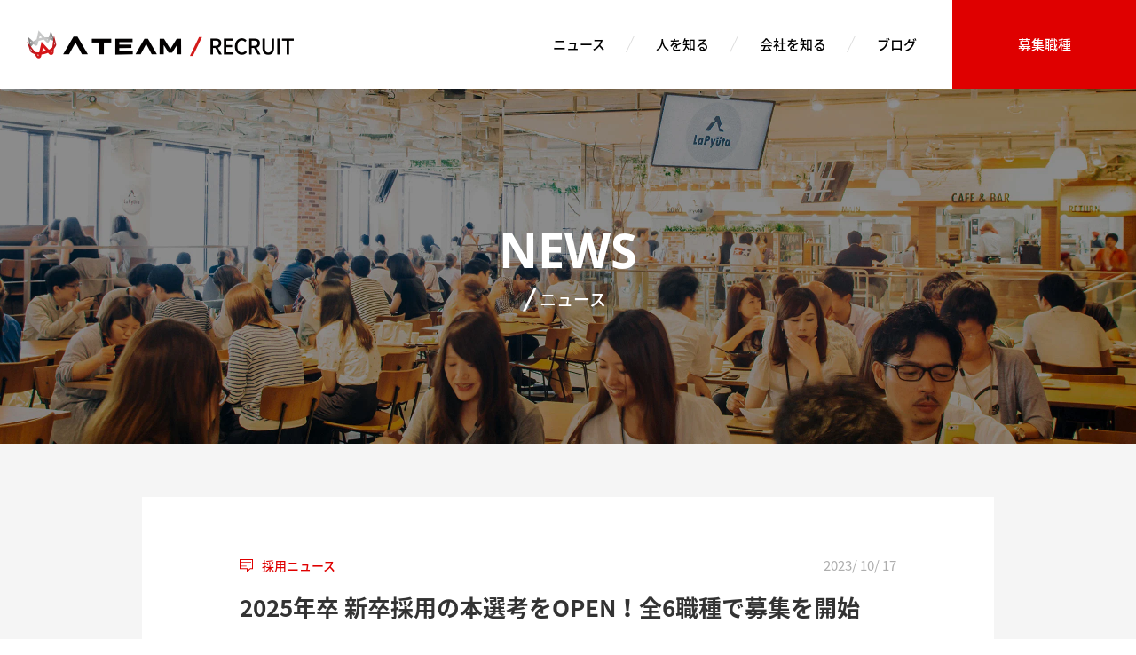

--- FILE ---
content_type: text/html; charset=UTF-8
request_url: https://www.a-tm.co.jp/recruit/news/42647/
body_size: 11642
content:
<!DOCTYPE html>
<html lang="ja" prefix="og: http://ogp.me/ns#">
  <head>
    <meta charset="UTF-8">
    
    <meta name="description" content="株式会社エイチームホールディングスの採用情報サイトです。新卒採用、中途採用、募集要項、説明会やイベントのお知らせを掲載しています。「仕事を楽しくするのは、自分だ。」を体現できる仲間を募集します。一緒にエイチームの未来をつくりましょう。">
    <meta name="keywords" content="エイチーム,エーチーム,Ateam,A-team,A team,エイチームグループ,IT企業,ベンチャー,採用情報,インターン,新卒,新卒採用,中途,中途採用,名古屋">
    <meta name="viewport" content="width=device-width,initial-scale=1.0">
    <meta http-equiv="X-UA-Compatible" content="IE=edge">
    <meta property="og:locale" content="ja_JP">
    <meta property="fb:app_id" content="281563862379358">
    <meta property="og:title" content="2025年卒 新卒採用の本選考をOPEN！全6職種で募集を開始 | 株式会社エイチームホールディングス（Ateam Holdings Co., Ltd.） | 株式会社エイチームホールディングス（Ateam Holdings Co., Ltd.）">
    <meta property="og:description" content="株式会社エイチームホールディングスの公式企業サイトです。エイチームグループは、創造性と技術力を駆使して多様なITサービスを展開。スマートフォン向けゲーム・アプリ、比較サイト・情報サイト、ECサイトなどの企画・開発・運営。">
    <meta property="og:url" content="https://www.a-tm.co.jp/recruit/news/42647/">
    <meta property="og:site_name" content="株式会社エイチームホールディングス（Ateam Holdings Co., Ltd.）">
    <meta property="og:type" content="website">
    <meta property="og:image" content="https://res.www.a-tm.co.jp/wp-content/uploads/2023/10/17125407/20231017_recruit_news_01.png">
    <meta name="twitter:card" content="summary_large_image">
    <meta name="format-detection" content="telephone=no">
    <link rel="shortcut icon" href="//www.a-tm.co.jp/wp-content/themes/a-tm_pc/images/common/favicon.ico">
    <link rel="apple-touch-icon-precomposed" href="//www.a-tm.co.jp/wp-content/themes/a-tm_pc/images/recruit/common/webclip.png">
    <link rel="stylesheet" href="//www.a-tm.co.jp/wp-content/themes/a-tm_pc/lib/odometer-theme-default.css">
    <link rel="stylesheet" href="//www.a-tm.co.jp/wp-content/themes/a-tm_pc/stylesheets/recruit/style.css?d=20260114">
    
		<!-- All in One SEO 4.1.5.3 -->
		<title>2025年卒 新卒採用の本選考をOPEN！全6職種で募集を開始 | 株式会社エイチームホールディングス（Ateam Holdings Co., Ltd.）</title>
		<meta name="description" content="株式会社エイチーム（本社：愛知県名古屋市、代表取締役社長：林高生）は、2023年10月17日(火)から2025 […]" />
		<meta name="robots" content="max-image-preview:large" />
		<link rel="canonical" href="https://www.a-tm.co.jp/recruit/news/42647/" />
		<meta property="og:locale" content="ja_JP" />
		<meta property="og:site_name" content="株式会社エイチームホールディングス（Ateam） " />
		<meta property="og:type" content="article" />
		<meta property="og:title" content="2025年卒 新卒採用の本選考をOPEN！全6職種で募集を開始 | 株式会社エイチームホールディングス（Ateam Holdings Co., Ltd.）" />
		<meta property="og:description" content="株式会社エイチーム（本社：愛知県名古屋市、代表取締役社長：林高生）は、2023年10月17日(火)から2025 […]" />
		<meta property="og:url" content="https://www.a-tm.co.jp/recruit/news/42647/" />
		<meta property="fb:app_id" content="281563862379358" />
		<meta property="og:image" content="https://res.www.a-tm.co.jp/wp-content/uploads/2023/10/17125407/20231017_recruit_news_01.png" />
		<meta property="og:image:secure_url" content="https://res.www.a-tm.co.jp/wp-content/uploads/2023/10/17125407/20231017_recruit_news_01.png" />
		<meta property="og:image:width" content="1920" />
		<meta property="og:image:height" content="1080" />
		<meta property="article:published_time" content="2023-10-17T06:00:17+00:00" />
		<meta property="article:modified_time" content="2023-10-17T06:03:30+00:00" />
		<meta name="twitter:card" content="summary_large_image" />
		<meta name="twitter:domain" content="www.a-tm.co.jp" />
		<meta name="twitter:title" content="2025年卒 新卒採用の本選考をOPEN！全6職種で募集を開始 | 株式会社エイチームホールディングス（Ateam Holdings Co., Ltd.）" />
		<meta name="twitter:description" content="株式会社エイチーム（本社：愛知県名古屋市、代表取締役社長：林高生）は、2023年10月17日(火)から2025 […]" />
		<meta name="twitter:image" content="https://res.www.a-tm.co.jp/wp-content/uploads/2023/10/17125407/20231017_recruit_news_01.png" />
		<script type="application/ld+json" class="aioseo-schema">
			{"@context":"https:\/\/schema.org","@graph":[{"@type":"WebSite","@id":"https:\/\/www.a-tm.co.jp\/#website","url":"https:\/\/www.a-tm.co.jp\/","name":"\u682a\u5f0f\u4f1a\u793e\u30a8\u30a4\u30c1\u30fc\u30e0\u30db\u30fc\u30eb\u30c7\u30a3\u30f3\u30b0\u30b9\uff08Ateam Holdings Co., Ltd.\uff09","description":"\u682a\u5f0f\u4f1a\u793e\u30a8\u30a4\u30c1\u30fc\u30e0\u30db\u30fc\u30eb\u30c7\u30a3\u30f3\u30b0\u30b9\u306e\u516c\u5f0f\u4f01\u696d\u30b5\u30a4\u30c8\u3067\u3059\u3002\u30a8\u30a4\u30c1\u30fc\u30e0\u30b0\u30eb\u30fc\u30d7\u306f\u3001\u5275\u9020\u6027\u3068\u6280\u8853\u529b\u3092\u99c6\u4f7f\u3057\u3066\u591a\u69d8\u306aIT\u30b5\u30fc\u30d3\u30b9\u3092\u5c55\u958b\u3002\u30b9\u30de\u30fc\u30c8\u30d5\u30a9\u30f3\u5411\u3051\u30b2\u30fc\u30e0\u30fb\u30a2\u30d7\u30ea\u3001\u6bd4\u8f03\u30b5\u30a4\u30c8\u30fb\u60c5\u5831\u30b5\u30a4\u30c8\u3001EC\u30b5\u30a4\u30c8\u306a\u3069\u306e\u4f01\u753b\u30fb\u958b\u767a\u30fb\u904b\u55b6\u3002","inLanguage":"ja","publisher":{"@id":"https:\/\/www.a-tm.co.jp\/#organization"}},{"@type":"Organization","@id":"https:\/\/www.a-tm.co.jp\/#organization","name":"\u682a\u5f0f\u4f1a\u793e\u30a8\u30a4\u30c1\u30fc\u30e0\u30db\u30fc\u30eb\u30c7\u30a3\u30f3\u30b0\u30b9\uff08Ateam Holdings Co., Ltd.\uff09","url":"https:\/\/www.a-tm.co.jp\/"},{"@type":"BreadcrumbList","@id":"https:\/\/www.a-tm.co.jp\/recruit\/news\/42647\/#breadcrumblist","itemListElement":[{"@type":"ListItem","@id":"https:\/\/www.a-tm.co.jp\/#listItem","position":1,"item":{"@type":"WebPage","@id":"https:\/\/www.a-tm.co.jp\/","name":"\u30db\u30fc\u30e0","description":"\u682a\u5f0f\u4f1a\u793e\u30a8\u30a4\u30c1\u30fc\u30e0\u30db\u30fc\u30eb\u30c7\u30a3\u30f3\u30b0\u30b9\u306e\u516c\u5f0f\u4f01\u696d\u30b5\u30a4\u30c8\u3067\u3059\u3002\u30a8\u30a4\u30c1\u30fc\u30e0\u30b0\u30eb\u30fc\u30d7\u306f\u3001\u5275\u9020\u6027\u3068\u6280\u8853\u529b\u3092\u99c6\u4f7f\u3057\u3066\u591a\u69d8\u306aIT\u30b5\u30fc\u30d3\u30b9\u3092\u5c55\u958b\u3002\u30b9\u30de\u30fc\u30c8\u30d5\u30a9\u30f3\u5411\u3051\u30b2\u30fc\u30e0\u30fb\u30a2\u30d7\u30ea\u3001\u6bd4\u8f03\u30b5\u30a4\u30c8\u30fb\u60c5\u5831\u30b5\u30a4\u30c8\u3001EC\u30b5\u30a4\u30c8\u306a\u3069\u306e\u4f01\u753b\u30fb\u958b\u767a\u30fb\u904b\u55b6\u3002","url":"https:\/\/www.a-tm.co.jp\/"},"nextItem":"https:\/\/www.a-tm.co.jp\/recruit\/news\/42647\/#listItem"},{"@type":"ListItem","@id":"https:\/\/www.a-tm.co.jp\/recruit\/news\/42647\/#listItem","position":2,"item":{"@type":"WebPage","@id":"https:\/\/www.a-tm.co.jp\/recruit\/news\/42647\/","name":"2025\u5e74\u5352 \u65b0\u5352\u63a1\u7528\u306e\u672c\u9078\u8003\u3092OPEN\uff01\u51686\u8077\u7a2e\u3067\u52df\u96c6\u3092\u958b\u59cb","description":"\u682a\u5f0f\u4f1a\u793e\u30a8\u30a4\u30c1\u30fc\u30e0\uff08\u672c\u793e\uff1a\u611b\u77e5\u770c\u540d\u53e4\u5c4b\u5e02\u3001\u4ee3\u8868\u53d6\u7de0\u5f79\u793e\u9577\uff1a\u6797\u9ad8\u751f\uff09\u306f\u30012023\u5e7410\u670817\u65e5(\u706b)\u304b\u30892025 [\u2026]","url":"https:\/\/www.a-tm.co.jp\/recruit\/news\/42647\/"},"previousItem":"https:\/\/www.a-tm.co.jp\/#listItem"}]},{"@type":"Person","@id":"https:\/\/www.a-tm.co.jp\/author\/cmsadmin\/#author","url":"https:\/\/www.a-tm.co.jp\/author\/cmsadmin\/","name":"\u30b7\u30b9\u30c6\u30e0\u7ba1\u7406\u8005","image":{"@type":"ImageObject","@id":"https:\/\/www.a-tm.co.jp\/recruit\/news\/42647\/#authorImage","url":"https:\/\/secure.gravatar.com\/avatar\/cb3045d1eb66dda5eae9ae2f96edeee9?s=96&d=mm&r=g","width":96,"height":96,"caption":"\u30b7\u30b9\u30c6\u30e0\u7ba1\u7406\u8005"}},{"@type":"WebPage","@id":"https:\/\/www.a-tm.co.jp\/recruit\/news\/42647\/#webpage","url":"https:\/\/www.a-tm.co.jp\/recruit\/news\/42647\/","name":"2025\u5e74\u5352 \u65b0\u5352\u63a1\u7528\u306e\u672c\u9078\u8003\u3092OPEN\uff01\u51686\u8077\u7a2e\u3067\u52df\u96c6\u3092\u958b\u59cb | \u682a\u5f0f\u4f1a\u793e\u30a8\u30a4\u30c1\u30fc\u30e0\u30db\u30fc\u30eb\u30c7\u30a3\u30f3\u30b0\u30b9\uff08Ateam Holdings Co., Ltd.\uff09","description":"\u682a\u5f0f\u4f1a\u793e\u30a8\u30a4\u30c1\u30fc\u30e0\uff08\u672c\u793e\uff1a\u611b\u77e5\u770c\u540d\u53e4\u5c4b\u5e02\u3001\u4ee3\u8868\u53d6\u7de0\u5f79\u793e\u9577\uff1a\u6797\u9ad8\u751f\uff09\u306f\u30012023\u5e7410\u670817\u65e5(\u706b)\u304b\u30892025 [\u2026]","inLanguage":"ja","isPartOf":{"@id":"https:\/\/www.a-tm.co.jp\/#website"},"breadcrumb":{"@id":"https:\/\/www.a-tm.co.jp\/recruit\/news\/42647\/#breadcrumblist"},"author":"https:\/\/www.a-tm.co.jp\/author\/cmsadmin\/#author","creator":"https:\/\/www.a-tm.co.jp\/author\/cmsadmin\/#author","image":{"@type":"ImageObject","@id":"https:\/\/www.a-tm.co.jp\/#mainImage","url":"https:\/\/res.www.a-tm.co.jp\/wp-content\/uploads\/2023\/10\/17125407\/20231017_recruit_news_01.png","width":1920,"height":1080},"primaryImageOfPage":{"@id":"https:\/\/www.a-tm.co.jp\/recruit\/news\/42647\/#mainImage"},"datePublished":"2023-10-17T06:00:17+09:00","dateModified":"2023-10-17T06:03:30+09:00"}]}
		</script>
		<!-- All in One SEO -->

<link rel='dns-prefetch' href='//www.a-tm.co.jp' />
<link rel='dns-prefetch' href='//s.w.org' />
<link rel='stylesheet' id='wp-block-library-css'  href='https://www.a-tm.co.jp/wp-includes/css/dist/block-library/style.min.css?ver=5.8.10' type='text/css' media='all' />
<link rel='stylesheet' id='bogo-css'  href='https://www.a-tm.co.jp/wp-content/plugins/bogo/includes/css/style.css?ver=3.5.3' type='text/css' media='all' />
<link rel='shortlink' href='https://www.a-tm.co.jp/?p=42647' />
<link rel="alternate" hreflang="ja" href="https://www.a-tm.co.jp/recruit/news/42647/" />
  </head>
  <body class="recruit-news-article">
<noscript>
  <iframe src="//www.googletagmanager.com/ns.html?id=GTM-KZG3TT" height="0" width="0" style="display:none;visibility:hidden"></iframe>
</noscript>
<script>
  (function(w, d, s, l, i) {
    w[l] = w[l] || [];
    w[l].push({
      'gtm.start': new Date().getTime(),
      event: 'gtm.js'
    });
    var f = d.getElementsByTagName(s)[0],
      j = d.createElement(s),
      dl = l != 'dataLayer' ? '&l=' + l : '';
    j.async = true;
    j.src = '//www.googletagmanager.com/gtm.js?id=' + i + dl;
    f.parentNode.insertBefore(j, f);
  })(window, document, 'script', 'dataLayer', 'GTM-KZG3TT');
</script>
<div id="fb-root"></div>
<script>
  (function(d, s, id) {
    var js, fjs = d.getElementsByTagName(s)[0];
    if (d.getElementById(id)) return;
    js = d.createElement(s);
    js.id = id;
    js.src = "//connect.facebook.net/ja_JP/sdk.js#xfbml=1&appId=281563862379358&version=v2.7";
    fjs.parentNode.insertBefore(js, fjs);
  }(document, 'script', 'facebook-jssdk'));
</script>
<script>
  ! function(d, s, id) {
    var js, fjs = d.getElementsByTagName(s)[0],
      p = /^http:/.test(d.location) ? 'http' : 'https';
    if (!d.getElementById(id)) {
      js = d.createElement(s);
      js.id = id;
      js.src = p + '://platform.twitter.com/widgets.js';
      fjs.parentNode.insertBefore(js, fjs);
    }
  }(document, 'script', 'twitter-wjs');
</script>
<script type="text/javascript" src="https://b.st-hatena.com/js/bookmark_button.js" charset="utf-8" async="async"></script>
<div class="l-outerwrapper">
  <header class="l-header header">
    <h1 class="header-logo">
      <a href="https://www.a-tm.co.jp/recruit/">
        <img class="js-loader" src="//www.a-tm.co.jp/wp-content/themes/a-tm_pc/images/common/dammy.png" data-src="//www.a-tm.co.jp/wp-content/themes/a-tm_pc/images/recruit/logo.png" alt="ATEAM RECRUIT" width="337" height="32"> </a>
    </h1>
    <nav class="header-nav">
      <ul class="header-nav-parent">
        <li class="header-nav-parent-item ie-fix">
          <span class="header-nav-parent-item-text">ニュース</span>
        </li>
        <li class="header-nav-parent-item ie-fix">
          <span class="header-nav-parent-item-text">人を知る</span>
        </li>
        <li class="header-nav-parent-item ie-fix">
          <span class="header-nav-parent-item-text">会社を知る</span>
        </li>
        <li class="header-nav-parent-item header-nav-parent-item--blog ie-fix">
          <a href="/recruit/blog/" class="header-nav-parent-item-text">ブログ</a>
        </li>
      </ul>
      <div class="header-nav-parent header-nav-parent-corner">
        <p class="header-nav-parent-item">
          <a href="/recruit/requirements/career/" class="header-nav-parent-item-text ie-fix">募集職種</a>
        </p>
      </div>
      <ul class="header-nav-child">
        <li class="header-nav-child-item">
          <a class="header-nav-child-item-text ie-fix" href="https://www.a-tm.co.jp/recruit/news/">すべて</a>
        </li>
        <li class="header-nav-child-item">
          <a class="header-nav-child-item-text ie-fix" href="https://www.a-tm.co.jp/recruit/news/category/news/">採用ニュース</a>
        </li>
        <li class="header-nav-child-item">
          <a class="header-nav-child-item-text ie-fix" href="https://www.a-tm.co.jp/recruit/news/category/event/">採用イベント</a>
        </li>
        <li class="header-nav-child-item">
          <a class="header-nav-child-item-text ie-fix" href="https://www.a-tm.co.jp/recruit/news/category/column/">コラム</a>
        </li>
        <li class="header-nav-child-item">
          <a class="header-nav-child-item-text ie-fix" href="https://www.a-tm.co.jp/recruit/news/category/other/">その他</a>
        </li>
      </ul>
      <ul class="header-nav-child">
        <li class="header-nav-child-item">
          <a class="header-nav-child-item-text ie-fix" href="https://www.a-tm.co.jp/recruit/message/">トップメッセージ</a>
        </li>
        <li class="header-nav-child-item">
          <a class="header-nav-child-item-text ie-fix" href="https://www.a-tm.co.jp/recruit/interview/">インタビュー</a>
        </li>
      </ul>
      <ul class="header-nav-child">
        <li class="header-nav-child-item">
          <a class="header-nav-child-item-text ie-fix" href="https://www.a-tm.co.jp/recruit/infographics/">数字で見るエイチーム</a>
        </li>
        <li class="header-nav-child-item">
          <a class="header-nav-child-item-text ie-fix" href="https://www.a-tm.co.jp/recruit/office/">オフィスツアー</a>
        </li>
        <li class="header-nav-child-item">
          <a class="header-nav-child-item-text ie-fix" href="https://www.a-tm.co.jp/sustainability/recruitment-materials/" target="_blank">会社紹介
          <svg class="icon-link icon-link-white" xmlns="http://www.w3.org/2000/svg" width="100%" height="100%" viewBox="0 0 20 20">
            <rect class="icon-link-square" x="3" y="1" width="16" height="16"></rect>
            <rect class="icon-link-bar" y="5" width="2" height="14"></rect>
            <rect class="icon-link-bar" y="18" width="16" height="2"></rect>
          </svg>
        </a>
        </li>
      </ul>
      <ul class="header-nav-child">
        <li class="header-nav-child-item">

        </li>
      </ul>
      <ul class="header-nav-child">
        <li class="header-nav-child-item">
          <a class="header-nav-child-item-text ie-fix" href="https://www.a-tm.co.jp/recruit/requirements/new/">新卒採用</a>
        </li>
        <li class="header-nav-child-item">
          <a class="header-nav-child-item-text ie-fix" href="https://www.a-tm.co.jp/recruit/requirements/career/">中途採用</a>
        </li>
        <li class="header-nav-child-item">
          <a class="header-nav-child-item-text ie-fix" href="https://ateam-group.snar.jp/index.aspx?id=V5xBmRw0rT8" target="_blank">インターン
            <svg class="icon-link icon-link-white" xmlns="http://www.w3.org/2000/svg" width="100%" height="100%" viewBox="0 0 20 20">
              <rect class="icon-link-square" x="3" y="1" width="16" height="16" />
              <rect class="icon-link-bar" y="5" width="2" height="14" />
              <rect class="icon-link-bar" y="18" width="16" height="2" />
            </svg>
          </a>
        </li>
      </ul>
    </nav>
  </header><main class="l-main">
  <div class="page-heading js-loader" data-src="//www.a-tm.co.jp/wp-content/themes/a-tm_pc/images/recruit/news/article/mv.jpg">
    <div class="l-innerwrapper">
      <div class="page-heading-inner">
        <div class="page-heading-text-container">
          <p class="double-line-heading double-line-heading-white">
            <span class="double-line-heading-upper-line">NEWS</span>
            <span class="double-line-heading-lower-line ie-fix">ニュース</span>
          </p>
        </div>
      </div>
    </div>
  </div>
  <div class="container-recruit-news-article" id="js-fixed-origin">
    <div class="l-innerwrapper l-innerwrapper-recruit-news-article">
      <div class="article-body">
        <div class="article-body-icon article-category-1 ie-fix">
<div class="article-grid-icon-event">
  <svg class="icon-event " xmlns="http://www.w3.org/2000/svg" viewBox="0 0 6.72 6.72" width="100%" height="100%">
    <title>icon-event</title>
    <g class="icon-event-layer-1" data-name="icon-event-layer-1">
      <g class="icon-event-layer-2" data-name="icon-event-layer-2">
        <path class="icon-event-path" d="M5,2.16,6.72.48H1.44V0H0V6.72H1.44V3.84H6.72ZM1,6.24H.48V.48H1Zm.48-2.88V1H5.59L4.4,2.16l1.2,1.2Z" /> </g>
    </g>
  </svg>
</div>
<div class="article-grid-icon-news">
  <svg class="icon-news " xmlns="http://www.w3.org/2000/svg" viewBox="0 0 6.72 6.72" width="100%" height="100%">
    <title>icon-news</title>
    <g class="icon-news-layer-1" data-name="icon-news-layer-1">
      <g class="icon-news-layer-2" data-name="icon-news-layer-2">
        <path class="icon-news-path" d="M0,0V5H3.6V6.72L5.52,5H6.71V0ZM6.23,4.56H5.34l-.14.12-1.12,1V4.56H.48V.48H6.24ZM5.81,1.31H.91v.4h4.9Zm0,1H.91v.4h4.9Zm-2.37,1H.91v.4H3.44Z" /> </g>
    </g>
  </svg>
</div>
<div class="article-grid-icon-column">
  <svg xmlns="http://www.w3.org/2000/svg" viewBox="0 0 177.15 177.15" class="icon-column" width="100%" height="100%">
    <title>icon-column</title>
    <g>
      <g>
        <path d="M176.6,55.72a1.5,1.5,0,0,0,.11-2.22L123.65.44A1.5,1.5,0,0,0,122.59,0h-.07a1.5,1.5,0,0,0-1.09.55L108.61,16.17l-1,1.28-1.17-1.17-1.61-1.61a1.5,1.5,0,0,0-2.12,0L70.54,46.78a1.5,1.5,0,0,0,0,2.12l3.17,3.17,1.21,1.21-1.36,1L12.15,101.43a1.5,1.5,0,0,0-.57,1L0,175.42a1.5,1.5,0,0,0,1.48,1.73l.23,0,73-11.56a1.5,1.5,0,0,0,1-.57l47.11-61.41,1-1.36,1.21,1.21,3.17,3.17a1.5,1.5,0,0,0,2.12,0L162.49,74.5a1.5,1.5,0,0,0,0-2.12l-1.61-1.61-1.17-1.17,1.28-1ZM145.25,70l2.38,2.38,1.06,1.06-1.06,1.06L130.37,91.77l-1.06,1.06-1.06-1.06L85.39,48.91l-1.06-1.06,1.06-1.06,17.27-17.27,1.06-1.06,1.06,1.06,2.38,2.38a1.5,1.5,0,0,0,1.06.44h.07a1.5,1.5,0,0,0,1.09-.55L122.2,16.17l1-1.28,1.17,1.17L161.1,52.73l1.17,1.17L161,55,145.36,67.77a1.5,1.5,0,0,0-.11,2.22Zm-75.31,85.3-.36.47-.59.09-54.62,8.65-2,.32.32-2,8.65-54.62.09-.59.48-.36L81.12,61.76l1-.8.93.93L94.4,73.2l1.06,1.06L94.4,75.33,61.29,108.44l-.66.66-.88-.29a13.58,13.58,0,1,0,5.32,22.48,13.7,13.7,0,0,0,3.27-13.88l-.29-.88.65-.65,33.12-33.12,1.06-1.06,1.06,1.06,11.31,11.31.93.93-.8,1ZM59.29,117.86a5.4,5.4,0,1,1-3.82-1.58A5.36,5.36,0,0,1,59.29,117.86Z"
        />
      </g>
    </g>
  </svg>
</div>
<div class="article-grid-icon-other">
  <svg xmlns="http://www.w3.org/2000/svg" viewBox="0 0 62.2 116" class="icon-other" width="100%" height="100%">
    <title>icon-other</title>
    <g>
      <g>
        <path d="M7,114.8,31.1,90.5l24.1,24.3a4,4,0,0,0,2.9,1.2,5,5,0,0,0,1.6-.3,4.06,4.06,0,0,0,2.5-3.8V4.1A4.06,4.06,0,0,0,58.1,0H4.1A4.06,4.06,0,0,0,0,4.1V111.9a4.16,4.16,0,0,0,2.5,3.8A4.12,4.12,0,0,0,7,114.8ZM8.2,8.2H53.9V102l-20-20.2a4.1,4.1,0,0,0-5.8,0L8.1,102V8.2Z"
        />
      </g>
    </g>
  </svg>
</div>        </div>
        <p class="article-body-category">採用ニュース</p>
        <p class="article-body-date">2023<span>/</span>10<span>/</span>17</p>
				        <h1 class="article-body-heading-before-eyecatch">2025年卒 新卒採用の本選考をOPEN！全6職種で募集を開始</h1>
				<img class="article-body-eyecatch" src="https://res.www.a-tm.co.jp/wp-content/uploads/2023/10/17125407/20231017_recruit_news_01.png" alt="2025年卒 新卒採用の本選考をOPEN！全6職種で募集を開始">
				
        <!-- 記事本文 START -->
<div></div>
<p>株式会社エイチーム（本社：愛知県名古屋市、代表取締役社長：林高生）は、2023年10月17日(火)から2025年卒業予定者向けの新卒採用の本選考を開始しました。エイチームは、「みんなで幸せになれる会社にすること」「今から100年続く会社にすること」という経営理念のもと、“Ateam Purpose”である「Creativity × Techで、世の中をもっと便利に、もっと楽しくすること」の実現を目指しています。私たちの価値観に共感でき、当事者意識を持って行動し、チームで成果を出すことのできる人材を求めています。</p>
<div></div>
<p><a href="https://new25.a-tm.co.jp/" target="_blank" rel="noopener">25年卒 エイチーム 新卒採用情報</a></p>
<h2>コンセプトは「仕事を楽しくするのは、自分だ。」</h2>
<div align="center">
<iframe loading="lazy" title="採用動画「仕事を楽しくするのは、自分だ。」3分ver." width="500" height="281" src="https://www.youtube.com/embed/PeJkEEsuPbs?feature=oembed" frameborder="0" allow="accelerometer; autoplay; clipboard-write; encrypted-media; gyroscope; picture-in-picture; web-share" allowfullscreen></iframe>
</div>
<div></div>
<div align="center">
<strong></p>
<div style="padding: 10px; margin-bottom: 10px; border: 1px dotted #333333;">「仕事を楽しくするのは、自分だ。」</p>
<p>過去の繰り返しに時間を使うほど、退屈な人生はない。<br />
仲間とともに知恵を出し合い、協力してビジネスを創造していく。<br />
悩みや苦しみの分だけ、きっと成長と成果が待っているはず。</p></div>
<p></strong>
</div>
<h2>新卒採用責任者が語る求める人物像</h2>
<p>エイチームの新卒採用では、自ら「仕事を楽しくする」を体現できる人材になり得る方を求めています。詳細について、人事インタビューにて新卒採用グループのマネージャーが語っています。こちらもぜひご覧ください。</p>
<div></div>
<table>
<tbody>
<tr>
<td width="30%"><img loading="lazy" src="https://res.www.a-tm.co.jp/wp-content/uploads/2023/10/17125417/20231017_recruit_news_02-400x600.jpg" alt="" width="400" height="600" class="aligncenter size-medium wp-image-42599" /></td>
<td width="70%">
<div align="left"><strong>エイチーム 人材開発部 新卒採用グループ<br />マネージャー 千田 光貴さん</strong><br />
<br />
仕事を楽しむためには「思考の深さ」「思考の体力」を鍛えて 「自律」を高めることが必要だと言います。採用コンセプト「仕事を楽しくするのは、自分だ。」に込めた想い、新卒採用で求める人物像や価値観についてお話しを聞きました。<br />
<br />
<a href="https://ateam-note.a-tm.co.jp/n/n4b34dff43245" target="_blank" rel="noopener">【人事インタビュー】仕事を本気で楽しめる人と働きたい。思考力を鍛えて「自律」のレベルを上げてほしい</a></div>
</td>
</tr>
</tbody>
</table>
<h2>応募職種と要件</h2>
<p>エイチームの新卒採用では、全6職種において職種別採用を実施しています。<br />
ライフスタイルサポート事業・EC事業においては「ビジネスプロフェッショナル」「エンジニア」「デザイナー」の3職種、エンターテインメント事業では「ゲームプランナー」「ゲームプログラマー」「グラフィックデザイナー」の3職種、全6職種です。<br />
以下の職種概要をご確認のうえ、エントリーください。</p>
<h3>職種概要</h3>
<table>
<tbody>
<tr>
<th width="40%">ビジネスプロフェッショナル</th>
<td width="60%">
<div align="left">売上・利益を最大化するための事業の企画や提案、営業・マーケティングなどを行います。</div>
</td>
</tr>
<tr>
<th>エンジニア</th>
<td>
<div align="left">Webサービスの企画から運営まで、挑戦し続ける中で生まれる様々なアイディアを技術面からサポートします。</div>
</td>
</tr>
<tr>
<th>デザイナー</th>
<td>
<div align="left">Webサービスの企画から運営まで、ビジュアルに限らず自社サービスに関わるすべてのユーザー体験を設計します。</div>
</td>
</tr>
<tr>
<th>ゲームプランナー</th>
<td>
<div align="left">ゲーム・アプリの新規企画立案や、リリース後の運営までを行います。ゲームプログラマーやグラフィックデザイナーなどチーム全員とコミュニケーションを取り、クオリティの高い作品づくりを行っていきます。</div>
</td>
</tr>
<tr>
<th>ゲームプログラマー</th>
<td>
<div align="left">ゲーム・アプリの開発やリリース後の運用・改善を行います。クライアントからサーバーサイドの開発まで、幅広く担当することができます。</div>
</td>
</tr>
<tr>
<th>グラフィックデザイナー</th>
<td>
<div align="left">ゲーム・アプリのグラフィックデザイン制作を行います。2Dグラフィックから3DCGデザインまで、それぞれの得意分野で活躍することができます。</div>
</td>
</tr>
</tbody>
</table>
<h3>応募要件</h3>
<p>対象：2025年3月に卒業見込の大学院生・大学生・短大生・高専生・専門学校生<br />
エイチームの新卒本選考エントリーは<a href="https://new25.a-tm.co.jp/" target="_blank" rel="noopener">こちら</a>から<br />
※最終面接を除くすべての選考をオンライン（Zoom）で実施します。海外や遠方からのご参加も可能です。</p>
<div></div>
<p>エイチームは、経営理念の「みんなで幸せになれる会社にすること」「今から100年続く会社にすること」のもと、多様な事業領域・技術領域で様々なビジネスを展開する総合IT企業として、世の中に価値を提供しています。 “Ateam Purpose”である「Creativity × Techで、世の中をもっと便利に、もっと楽しくすること」の実現に向け、共に歩める未来の仲間を求めています。</p>
<div></div>
<div></div>
<p>※文中に記載されている会社名、商品名は各社の商標または、登録商標です。</p>
        <!-- 記事本文 END -->

        <div class="article-body-sns">
          <div class="fb-share-button" data-layout="button" data-mobile-iframe="false">
            <a class="fb-xfbml-parse-ignore" target="_blank" href="https://www.facebook.com/sharer/sharer.php?u=https%3A%2F%2Fwww.a-tm.co.jp%2Frecruit%2Fnews%2F42647%2F&amp;src=sdkpreparse">シェア</a>
          </div>
          <div class="fb-like" data-layout="button" data-action="like" data-size="small" data-show-faces="true" data-share="false" data-url="https%3A%2F%2Fwww.a-tm.co.jp%2Frecruit%2Fnews%2F42647%2F"></div>
          <a href="https://twitter.com/share" class="twitter-share-button">Tweet</a>
          <a href="http://b.hatena.ne.jp/entry/" class="hatena-bookmark-button" data-hatena-bookmark-layout="standard-noballoon" data-hatena-bookmark-lang="ja" title="このエントリーをはてなブックマークに追加">
            <img src="https://b.st-hatena.com/images/entry-button/button-only@2x.png" alt="このエントリーをはてなブックマークに追加" width="20" height="20" style="border: none;" />
          </a>
        </div>
      </div>
<div class="article-link">
    <a href="https://www.a-tm.co.jp/recruit/news/42517/" title="エイチームライフデザイン、Webデザイナーの採用強化プロジェクト始動！デザイナー特設ページとカジュアル面談企画「かじゅ8オンライン」を開始！" class="article-link-previous">   
    <div class="article-link-arrow-container">
      <svg class="icon-arrowleftthin" xmlns="http://www.w3.org/2000/svg" width="2.17" height="3.84" viewBox="0 0 2.17 3.84">
        <title>arrowleftthin</title>
        <path class="icon-arrowleftthin-path" d="M287.28,415.4h0a0.12,0.12,0,0,0,0,.17l1.73,1.79h0a0.11,0.11,0,0,0,.15,0l0.19-.19h0a0.12,0.12,0,0,0,0-.17l-1.53-1.56,1.46-1.51h0a0.12,0.12,0,0,0,0-.17l-0.19-.19h0a0.11,0.11,0,0,0-.15,0l-1.73,1.83h0.07Z"
          transform="translate(-287.21 -413.54)" /> </svg>
    </div>
    <div class="article-link-text-container">
      <p class="article-link-date">2023/10/11</p>
      <div class="article-link-category">
        <div class="article-link-category-icon article-category-1">
        <div class="article-grid-icon-event">
  <svg class="icon-event " xmlns="http://www.w3.org/2000/svg" viewBox="0 0 6.72 6.72" width="100%" height="100%">
    <title>icon-event</title>
    <g class="icon-event-layer-1" data-name="icon-event-layer-1">
      <g class="icon-event-layer-2" data-name="icon-event-layer-2">
        <path class="icon-event-path" d="M5,2.16,6.72.48H1.44V0H0V6.72H1.44V3.84H6.72ZM1,6.24H.48V.48H1Zm.48-2.88V1H5.59L4.4,2.16l1.2,1.2Z" /> </g>
    </g>
  </svg>
</div>
<div class="article-grid-icon-news">
  <svg class="icon-news " xmlns="http://www.w3.org/2000/svg" viewBox="0 0 6.72 6.72" width="100%" height="100%">
    <title>icon-news</title>
    <g class="icon-news-layer-1" data-name="icon-news-layer-1">
      <g class="icon-news-layer-2" data-name="icon-news-layer-2">
        <path class="icon-news-path" d="M0,0V5H3.6V6.72L5.52,5H6.71V0ZM6.23,4.56H5.34l-.14.12-1.12,1V4.56H.48V.48H6.24ZM5.81,1.31H.91v.4h4.9Zm0,1H.91v.4h4.9Zm-2.37,1H.91v.4H3.44Z" /> </g>
    </g>
  </svg>
</div>
<div class="article-grid-icon-column">
  <svg xmlns="http://www.w3.org/2000/svg" viewBox="0 0 177.15 177.15" class="icon-column" width="100%" height="100%">
    <title>icon-column</title>
    <g>
      <g>
        <path d="M176.6,55.72a1.5,1.5,0,0,0,.11-2.22L123.65.44A1.5,1.5,0,0,0,122.59,0h-.07a1.5,1.5,0,0,0-1.09.55L108.61,16.17l-1,1.28-1.17-1.17-1.61-1.61a1.5,1.5,0,0,0-2.12,0L70.54,46.78a1.5,1.5,0,0,0,0,2.12l3.17,3.17,1.21,1.21-1.36,1L12.15,101.43a1.5,1.5,0,0,0-.57,1L0,175.42a1.5,1.5,0,0,0,1.48,1.73l.23,0,73-11.56a1.5,1.5,0,0,0,1-.57l47.11-61.41,1-1.36,1.21,1.21,3.17,3.17a1.5,1.5,0,0,0,2.12,0L162.49,74.5a1.5,1.5,0,0,0,0-2.12l-1.61-1.61-1.17-1.17,1.28-1ZM145.25,70l2.38,2.38,1.06,1.06-1.06,1.06L130.37,91.77l-1.06,1.06-1.06-1.06L85.39,48.91l-1.06-1.06,1.06-1.06,17.27-17.27,1.06-1.06,1.06,1.06,2.38,2.38a1.5,1.5,0,0,0,1.06.44h.07a1.5,1.5,0,0,0,1.09-.55L122.2,16.17l1-1.28,1.17,1.17L161.1,52.73l1.17,1.17L161,55,145.36,67.77a1.5,1.5,0,0,0-.11,2.22Zm-75.31,85.3-.36.47-.59.09-54.62,8.65-2,.32.32-2,8.65-54.62.09-.59.48-.36L81.12,61.76l1-.8.93.93L94.4,73.2l1.06,1.06L94.4,75.33,61.29,108.44l-.66.66-.88-.29a13.58,13.58,0,1,0,5.32,22.48,13.7,13.7,0,0,0,3.27-13.88l-.29-.88.65-.65,33.12-33.12,1.06-1.06,1.06,1.06,11.31,11.31.93.93-.8,1ZM59.29,117.86a5.4,5.4,0,1,1-3.82-1.58A5.36,5.36,0,0,1,59.29,117.86Z"
        />
      </g>
    </g>
  </svg>
</div>
<div class="article-grid-icon-other">
  <svg xmlns="http://www.w3.org/2000/svg" viewBox="0 0 62.2 116" class="icon-other" width="100%" height="100%">
    <title>icon-other</title>
    <g>
      <g>
        <path d="M7,114.8,31.1,90.5l24.1,24.3a4,4,0,0,0,2.9,1.2,5,5,0,0,0,1.6-.3,4.06,4.06,0,0,0,2.5-3.8V4.1A4.06,4.06,0,0,0,58.1,0H4.1A4.06,4.06,0,0,0,0,4.1V111.9a4.16,4.16,0,0,0,2.5,3.8A4.12,4.12,0,0,0,7,114.8ZM8.2,8.2H53.9V102l-20-20.2a4.1,4.1,0,0,0-5.8,0L8.1,102V8.2Z"
        />
      </g>
    </g>
  </svg>
</div>        </div>
        <p class="article-link-category-text ie-fix">採用ニュース</p>
      </div>
      <p class="article-link-title">エイチームライフデザイン、Webデザイナーの採用強化プロジェク…</p>
    </div>
    </a>
  
    <a href="https://www.a-tm.co.jp/recruit/news/45723/" title="「仕事を楽しくするのは、自分だ。」を体感せよ！エイチーム、2026年卒向けサマーインターンシップの募集を2024年3月21日(木)に開始！" class="article-link-next">   
    <div class="article-link-arrow-container">
      <svg class="icon-arrowrightthin" xmlns="http://www.w3.org/2000/svg" viewBox="0 0 2.17 3.84" width="100%" height="100%">
        <path class="icon-arrowrightthin-path" d="M731.14,103.83L729.41,102a0.11,0.11,0,0,0-.15,0l0,0-0.19.19a0.12,0.12,0,0,0,0,.17h0l1.46,1.51L729,105.43a0.12,0.12,0,0,0,0,.17h0l0.19,0.19a0.11,0.11,0,0,0,.15,0l0,0,1.73-1.79a0.12,0.12,0,0,0,0-.17h0Z"
          transform="translate(-729.01 -102)" /> </svg>
    </div>

    <div class="article-link-text-container">
      <p class="article-link-date">2024/03/21</p>
      <div class="article-link-category">
        <div class="article-link-category-icon article-category-1">
        <div class="article-grid-icon-event">
  <svg class="icon-event " xmlns="http://www.w3.org/2000/svg" viewBox="0 0 6.72 6.72" width="100%" height="100%">
    <title>icon-event</title>
    <g class="icon-event-layer-1" data-name="icon-event-layer-1">
      <g class="icon-event-layer-2" data-name="icon-event-layer-2">
        <path class="icon-event-path" d="M5,2.16,6.72.48H1.44V0H0V6.72H1.44V3.84H6.72ZM1,6.24H.48V.48H1Zm.48-2.88V1H5.59L4.4,2.16l1.2,1.2Z" /> </g>
    </g>
  </svg>
</div>
<div class="article-grid-icon-news">
  <svg class="icon-news " xmlns="http://www.w3.org/2000/svg" viewBox="0 0 6.72 6.72" width="100%" height="100%">
    <title>icon-news</title>
    <g class="icon-news-layer-1" data-name="icon-news-layer-1">
      <g class="icon-news-layer-2" data-name="icon-news-layer-2">
        <path class="icon-news-path" d="M0,0V5H3.6V6.72L5.52,5H6.71V0ZM6.23,4.56H5.34l-.14.12-1.12,1V4.56H.48V.48H6.24ZM5.81,1.31H.91v.4h4.9Zm0,1H.91v.4h4.9Zm-2.37,1H.91v.4H3.44Z" /> </g>
    </g>
  </svg>
</div>
<div class="article-grid-icon-column">
  <svg xmlns="http://www.w3.org/2000/svg" viewBox="0 0 177.15 177.15" class="icon-column" width="100%" height="100%">
    <title>icon-column</title>
    <g>
      <g>
        <path d="M176.6,55.72a1.5,1.5,0,0,0,.11-2.22L123.65.44A1.5,1.5,0,0,0,122.59,0h-.07a1.5,1.5,0,0,0-1.09.55L108.61,16.17l-1,1.28-1.17-1.17-1.61-1.61a1.5,1.5,0,0,0-2.12,0L70.54,46.78a1.5,1.5,0,0,0,0,2.12l3.17,3.17,1.21,1.21-1.36,1L12.15,101.43a1.5,1.5,0,0,0-.57,1L0,175.42a1.5,1.5,0,0,0,1.48,1.73l.23,0,73-11.56a1.5,1.5,0,0,0,1-.57l47.11-61.41,1-1.36,1.21,1.21,3.17,3.17a1.5,1.5,0,0,0,2.12,0L162.49,74.5a1.5,1.5,0,0,0,0-2.12l-1.61-1.61-1.17-1.17,1.28-1ZM145.25,70l2.38,2.38,1.06,1.06-1.06,1.06L130.37,91.77l-1.06,1.06-1.06-1.06L85.39,48.91l-1.06-1.06,1.06-1.06,17.27-17.27,1.06-1.06,1.06,1.06,2.38,2.38a1.5,1.5,0,0,0,1.06.44h.07a1.5,1.5,0,0,0,1.09-.55L122.2,16.17l1-1.28,1.17,1.17L161.1,52.73l1.17,1.17L161,55,145.36,67.77a1.5,1.5,0,0,0-.11,2.22Zm-75.31,85.3-.36.47-.59.09-54.62,8.65-2,.32.32-2,8.65-54.62.09-.59.48-.36L81.12,61.76l1-.8.93.93L94.4,73.2l1.06,1.06L94.4,75.33,61.29,108.44l-.66.66-.88-.29a13.58,13.58,0,1,0,5.32,22.48,13.7,13.7,0,0,0,3.27-13.88l-.29-.88.65-.65,33.12-33.12,1.06-1.06,1.06,1.06,11.31,11.31.93.93-.8,1ZM59.29,117.86a5.4,5.4,0,1,1-3.82-1.58A5.36,5.36,0,0,1,59.29,117.86Z"
        />
      </g>
    </g>
  </svg>
</div>
<div class="article-grid-icon-other">
  <svg xmlns="http://www.w3.org/2000/svg" viewBox="0 0 62.2 116" class="icon-other" width="100%" height="100%">
    <title>icon-other</title>
    <g>
      <g>
        <path d="M7,114.8,31.1,90.5l24.1,24.3a4,4,0,0,0,2.9,1.2,5,5,0,0,0,1.6-.3,4.06,4.06,0,0,0,2.5-3.8V4.1A4.06,4.06,0,0,0,58.1,0H4.1A4.06,4.06,0,0,0,0,4.1V111.9a4.16,4.16,0,0,0,2.5,3.8A4.12,4.12,0,0,0,7,114.8ZM8.2,8.2H53.9V102l-20-20.2a4.1,4.1,0,0,0-5.8,0L8.1,102V8.2Z"
        />
      </g>
    </g>
  </svg>
</div>        </div>
        <p class="article-link-category-text ie-fix">採用ニュース</p>
      </div>
      <p class="article-link-title">「仕事を楽しくするのは、自分だ。」を体感せよ！エイチーム、20…</p>
    </div>
    </a>
  </div>
    </div>
  </div>
</main>
      <footer class="l_footer footer">
        <div class="outersection outersection-onfigure js-loader" data-src="//www.a-tm.co.jp/wp-content/themes/a-tm_pc/images/recruit/requirements.gif" style="background-color: #e20f0f; background-image: url('//www.a-tm.co.jp/wp-content/themes/a-tm_pc/images/recruit/requirements.gif'); background-position: center center; background-repeat: no-repeat">
          <div class="l-innerwrapper">
            <section class="outersection-inner l-pt-68 l-pb-94">
              <h2 class="outersection-heading">
                <span class="outersection-heading-en">REQUIREMENTS</span>
                <span class="outersection-heading-ja">募集要項</span>
              </h2>
              <div class="outersection-body">
                <div class="outersection-buttons l-grid">
                  <ul class="l-grid-row l-grid-row-626">
                    <li class="button button-white button-midium button-rect l-grid-col l-grid-col-626">
                      <a href="https://www.a-tm.co.jp/recruit/requirements/career/" class="button-inner">
                        <p class="button-text ie-fix">募集職種 / エントリー</p>
                        <svg class="icon-arrowright icon-arrowright-black" xmlns="http://www.w3.org/2000/svg" width="100%" height="100%" viewBox="0 0 59.969 93">
                          <path class="icon-arrowright-path" d="M1.158,77.524L33.135,46.5,1.158,15.467a3.91,3.91,0,0,1,.1-5.645l8.876-8.614a4.206,4.206,0,0,1,5.818-.1L58.835,42.726a3.8,3.8,0,0,1,1,3.769,3.8,3.8,0,0,1-1,3.768L15.95,91.878a4.2,4.2,0,0,1-5.818-.1L1.257,83.169A3.91,3.91,0,0,1,1.158,77.524Z"
                          /> </svg>
                      </a>
                    </li>
                  </ul>
                </div>
              </div>
            </section>
          </div>
        </div>
        <div class="outersection outersection-whitegray" id="js-cllapsing-bg-trigger">
          <div class="l-innerwrapper">
            <section class="outersection-inner l-pt-68 l-pb-94">
              <h2 class="outersection-heading">
                <span class="outersection-heading-en">COMPANY</span>
                <span class="outersection-heading-ja">企業情報</span>
              </h2>
              <div class="outersection-body">
                <div class="outersection-buttons l-grid">
                  <ul class="l-grid-row l-grid-row-1100">
                    <li class="button button-blackborder button-midium button-rect l-grid-col l-grid-col-254">
                      <a href="https://www.a-tm.co.jp/about/outline/" class="button-inner" target="_blank">
                        <p class="button-text ie-fix">会社概要</p>
                        <svg class="icon-arrowright icon-arrowright-black" xmlns="http://www.w3.org/2000/svg" width="100%" height="100%" viewBox="0 0 59.969 93">
                          <path class="icon-arrowright-path" d="M1.158,77.524L33.135,46.5,1.158,15.467a3.91,3.91,0,0,1,.1-5.645l8.876-8.614a4.206,4.206,0,0,1,5.818-.1L58.835,42.726a3.8,3.8,0,0,1,1,3.769,3.8,3.8,0,0,1-1,3.768L15.95,91.878a4.2,4.2,0,0,1-5.818-.1L1.257,83.169A3.91,3.91,0,0,1,1.158,77.524Z"
                          /> </svg>
                      </a>
                    </li>
                    <li class="button button-blackborder button-midium button-rect l-grid-col l-grid-col-254">
                      <a href="https://www.a-tm.co.jp/about/philosophy/" class="button-inner" target="_blank">
                        <p class="button-text ie-fix">経営理念</p>
                        <svg class="icon-arrowright icon-arrowright-black" xmlns="http://www.w3.org/2000/svg" width="100%" height="100%" viewBox="0 0 59.969 93">
                          <path class="icon-arrowright-path" d="M1.158,77.524L33.135,46.5,1.158,15.467a3.91,3.91,0,0,1,.1-5.645l8.876-8.614a4.206,4.206,0,0,1,5.818-.1L58.835,42.726a3.8,3.8,0,0,1,1,3.769,3.8,3.8,0,0,1-1,3.768L15.95,91.878a4.2,4.2,0,0,1-5.818-.1L1.257,83.169A3.91,3.91,0,0,1,1.158,77.524Z"
                          /> </svg>
                      </a>
                    </li>
                    <li class="button button-blackborder button-midium button-rect l-grid-col l-grid-col-254">
                      <a href="https://www.a-tm.co.jp/about/history/" class="button-inner" target="_blank">
                        <p class="button-text ie-fix">沿革</p>
                        <svg class="icon-arrowright icon-arrowright-black" xmlns="http://www.w3.org/2000/svg" width="100%" height="100%" viewBox="0 0 59.969 93">
                          <path class="icon-arrowright-path" d="M1.158,77.524L33.135,46.5,1.158,15.467a3.91,3.91,0,0,1,.1-5.645l8.876-8.614a4.206,4.206,0,0,1,5.818-.1L58.835,42.726a3.8,3.8,0,0,1,1,3.769,3.8,3.8,0,0,1-1,3.768L15.95,91.878a4.2,4.2,0,0,1-5.818-.1L1.257,83.169A3.91,3.91,0,0,1,1.158,77.524Z"
                          /> </svg>
                      </a>
                    </li>
                    <li class="button button-blackborder button-midium button-rect l-grid-col l-grid-col-254">
                      <a href="https://www.a-tm.co.jp/about/outline/" class="button-inner" target="_blank">
                        <p class="button-text ie-fix">アクセス</p>
                        <svg class="icon-arrowright icon-arrowright-black" xmlns="http://www.w3.org/2000/svg" width="100%" height="100%" viewBox="0 0 59.969 93">
                          <path class="icon-arrowright-path" d="M1.158,77.524L33.135,46.5,1.158,15.467a3.91,3.91,0,0,1,.1-5.645l8.876-8.614a4.206,4.206,0,0,1,5.818-.1L58.835,42.726a3.8,3.8,0,0,1,1,3.769,3.8,3.8,0,0,1-1,3.768L15.95,91.878a4.2,4.2,0,0,1-5.818-.1L1.257,83.169A3.91,3.91,0,0,1,1.158,77.524Z"
                          /> </svg>
                      </a>
                    </li>
                  </ul>
                </div>
              </div>
            </section>
          </div>
        </div>
        <div class="footer-nav">
          <div class="footer-recruit-inner">
            <div class="footer-nav-inner l-footer-grid">
              <div class="l-footer-grid-row">
                <div class="l-footer-grid-col l-footer-grid-col-1">
                  <div>
                    <p class="footer-nav-heading">
                      <span class="footer-nav-heading-inner ie-fix">ニュース</span>
                    </p>
                    <ul class="footer-nav-body">
                      <li class="footer-nav-item">
                        <a href="https://www.a-tm.co.jp/recruit/news/" class="ie-fix">すべて</a>
                      </li>
                      <li class="footer-nav-item">
                        <a href="https://www.a-tm.co.jp/recruit/news/category/news/" class="ie-fix">採用ニュース</a>
                      </li>
                      <li class="footer-nav-item">
                        <a href="https://www.a-tm.co.jp/recruit/news/category/event/" class="ie-fix">採用イベント</a>
                      </li>
                      <li class="footer-nav-item">
                        <a href="https://www.a-tm.co.jp/recruit/news/category/column/" class="ie-fix">コラム</a>
                      </li>
                      <li class="footer-nav-item">
                        <a href="https://www.a-tm.co.jp/recruit/news/category/other/" class="ie-fix">その他</a>
                      </li>
                    </ul>
                  </div>
                </div>
                <div class="l-footer-grid-col l-footer-grid-col-2">
                  <div class="l-mb-40">
                    <p class="footer-nav-heading">
                      <span class="footer-nav-heading-inner ie-fix">人を知る</span>
                    </p>
                    <ul class="footer-nav-body">
                      <li class="footer-nav-item">
                        <a href="https://www.a-tm.co.jp/recruit/message/" class="ie-fix">トップメッセージ</a>
                      </li>
                      <li class="footer-nav-item">
                        <a href="https://www.a-tm.co.jp/recruit/interview/" class="ie-fix">インタビュー</a>
                      </li>
                    </ul>
                  </div>
                  <div>
                    <p class="footer-nav-heading">
                      <span class="footer-nav-heading-inner ie-fix">会社を知る</span>
                    </p>
                    <ul class="footer-nav-body">
                      <li class="footer-nav-item">
                        <a href="https://www.a-tm.co.jp/recruit/infographics/" class="ie-fix">数字で見るエイチーム</a>
                      </li>
                      <li class="footer-nav-item">
                        <a href="https://www.a-tm.co.jp/recruit/office/" class="ie-fix">オフィスツアー</a>
                      </li>
                      <li class="footer-nav-item">
                        <a href="https://www.a-tm.co.jp/sustainability/recruitment-materials/" class="ie-fix" target="_blank">会社紹介
                          <svg class="icon-link icon-link-white" xmlns="http://www.w3.org/2000/svg" width="100%" height="100%" viewBox="0 0 20 20">
                              <rect class="icon-link-square" x="3" y="1" width="16" height="16" />
                              <rect class="icon-link-bar" y="5" width="2" height="14" />
                              <rect class="icon-link-bar" y="18" width="16" height="2" />
                            </svg>
                        </a>
                      </li>
                    </ul>
                  </div>
                </div>
                <div class="l-footer-grid-col l-footer-grid-col-3">
                  <div class="l-mb-40">
                    <p class="footer-nav-heading">
                      <a href="https://www.a-tm.co.jp/recruit/blog/" class="footer-nav-heading-inner ie-fix">ブログ</a>
                    </p>
                  </div>
                  <div>
                    <p class="footer-nav-heading">
                      <span class="footer-nav-heading-inner ie-fix">募集要項</span>
                    </p>
                    <ul class="footer-nav-body">
                      <li class="footer-nav-item">
                        <a href="https://www.a-tm.co.jp/recruit/requirements/career/" class="ie-fix">募集職種</a>
                      </li>
                      <li class="footer-nav-item footer-nav-item-multiline">
                        <a href="https://www.a-tm.co.jp/recruit/importantnote" class="ie-fix">採用活動における個人情報の取り扱いについて</a>
                      </li>
                    </ul>
                  </div>
                </div>
                <div class="l-footer-grid-col l-footer-grid-col-4">
                  <div>
                    <p class="footer-nav-heading">
                      <span class="footer-nav-heading-inner ie-fix">コーポレートサイト</span>
                    </p>
                    <ul class="footer-nav-body">
                      <li class="footer-nav-item">
                        <a href="https://www.a-tm.co.jp/" class="ie-fix" target="_blank">Ateam Holdings Co., Ltd.</a>
                      </li>
                      <li class="footer-nav-item">
                        <a href="https://www.a-tm.co.jp/sitepolicy/" class="ie-fix" target="_blank">サイトポリシー</a>
                      </li>
                      <li class="footer-nav-item">
                        <a href="https://www.a-tm.co.jp/privacypolicy/" class="ie-fix" target="_blank">プライバシーポリシー</a>
                      </li>
                      <li class="footer-nav-item">
                        <a href="https://www.a-tm.co.jp/contact/" class="ie-fix" target="_blank">CONTACT US</a>
                      </li>
                      <li class="l-footer-grid-row">
                        <div class="l-footer-grid-col l-footer-grid-col-4-1">
                          <p class="footer-nav-item l-mt-20 l-mb-0">
                            <a href="https://www.facebook.com/ateam.saiyo.info" target="_blank" class="ie-fix">
                              <svg class="icon-facebook icon-facebook-white" xmlns="http://www.w3.org/2000/svg" viewBox="0 0 2.88 2.88" width="100%" height="100%">
                                <title>facebook</title>
                                <path class="icon-facebook-path" d="M397.48,271h-1.8a0.54,0.54,0,0,0-.54.54v1.8a0.54,0.54,0,0,0,.54.54h1.8a0.54,0.54,0,0,0,.54-0.54v-1.8A0.54,0.54,0,0,0,397.48,271ZM397,272.48h-0.24v0.86h-0.32v-0.86h-0.22v-0.3h0.22V272a0.32,0.32,0,0,1,.35-0.39H397v0.3h-0.15c-0.11,0-.12,0-0.12.12v0.15H397Z"
                                  transform="translate(-395.14 -271.04)" /> </svg>Facebook</a>
                          </p>
                        </div>
                        <div class="l-footer-grid-col l-footer-grid-col-4-2">
                          <p class="footer-nav-item l-mt-20 l-mb-0">
                            <a href="https://twitter.com/ateam_jinjikoho" target="_blank" class="ie-fix">
                              <svg class="icon-twitter icon-twitter-white" xmlns="http://www.w3.org/2000/svg" viewBox="0 0 2.88 2.88" width="100%" height="100%">
                                <title>twitter</title>
                                <path class="icon-twitter-path" d="M407.72,271h-1.8a0.54,0.54,0,0,0-.54.54v1.8a0.54,0.54,0,0,0,.54.54h1.8a0.54,0.54,0,0,0,.54-0.54v-1.8A0.54,0.54,0,0,0,407.72,271Zm-0.18,1.12v0a1,1,0,0,1-1.55.85h0.08a0.71,0.71,0,0,0,.44-0.15,0.36,0.36,0,0,1-.33-0.25h0.16a0.36,0.36,0,0,1-.28-0.35h0a0.35,0.35,0,0,0,.16,0,0.36,0.36,0,0,1-.11-0.47,1,1,0,0,0,.73.37,0.35,0.35,0,0,1,.6-0.32,0.72,0.72,0,0,0,.23-0.09,0.36,0.36,0,0,1-.16.2,0.71,0.71,0,0,0,.2-0.06A0.72,0.72,0,0,1,407.54,272.16Z"
                                  transform="translate(-405.38 -271.04)" /> </svg>Twitter</a>
                          </p>
                        </div>
                      </li>
                    </ul>
                  </div>
                </div>
                <div class="l-footer-grid-col l-footer-grid-col-5">
                  <a class="footer-recruit-banner-link" href="https://note.com/ateam_group/" target="_blank" rel="noopener noreferrer">
                      <div class="footer-recruit-banner-link-upper">
                          <div class="footer-recruit-banner-link-upper-inner js-loader" data-src="//www.a-tm.co.jp/wp-content/themes/a-tm_pc/images/common/note-banner-img.jpg"></div>
                      </div>
                      <p class="footer-recruit-banner-link-lower">エイチーム公式note
                          <svg class="icon footer-recruit-icon-arrow-small" xmlns="http://www.w3.org/2000/svg" width="14" height="14" viewBox="0 0 14 14">
                              <title>arrow-small</title>
                              <path class="footer-recruit-icon-arrow-small-path" d="M7,0a7,7,0,1,0,7,7A7,7,0,0,0,7,0ZM6.05,10.48l-0.9-.85L7.63,7,5.15,4.38l0.9-.85L9.34,7Z" /> </svg>
                      </p>
                  </a>
              </div>
              </div>
            </div>
          </div>
        </div>
        <div class="footer-backtop">
          <div class="footer-recruit-inner">
            <div class="button button-blackgray button-tallrect">
              <a href="#" class="button-inner">
                <svg class="icon-backtop icon-backtop-white" xmlns="http://www.w3.org/2000/svg" width="100%" height="100%" viewBox="0 0 6.24 6.97">
                  <title>backtop</title>
                  <path class="icon-backtop-path" d="M187.24,212.26h6.24V213h-6.24v-0.72Z" transform="translate(-187.24 -212.26)" />
                  <polygon class="icon-backtop-polygon" points="0.65 6.97 0.11 6.49 3.02 3.31 6.12 6.46 5.6 6.96 3.04 4.36 0.65 6.97" /> </svg>
              </a>
            </div>
          </div>
        </div>
        <div class="footer-copyright">
          <div class="l-innerwrapper">
            <small class="footer-copyright-inner">&copy; 2026 Ateam Holdings Co., Ltd.</small>
          </div>
        </div>
      </footer>
      <div class="l-loader" id="js-loader">
        <div class="loader">
          <div class="loader-bar" id="js-loader-bar"></div>
        </div>
      </div>
    </div>
    <script src="//www.a-tm.co.jp/wp-content/themes/a-tm_pc/lib/jquery.particleground.min.js"></script>
    <script src="//www.a-tm.co.jp/wp-content/themes/a-tm_pc/lib/odometer.min.js"></script>
    <script src="//www.a-tm.co.jp/wp-content/themes/a-tm_pc/scripts/recruit/common.js"></script>
    <script src="//www.a-tm.co.jp/wp-content/themes/a-tm_pc/scripts/recruit/news/article.js"></script>

	<script type='text/javascript' src='https://www.a-tm.co.jp/wp-content/plugins/syntaxhighlighter/syntaxhighlighter3/scripts/shCore.js?ver=3.0.9b'></script>
	<script type='text/javascript' src='https://www.a-tm.co.jp/wp-content/plugins/syntaxhighlighter/syntaxhighlighter3/scripts/shBrushPhp.js?ver=3.0.9b'></script>
	<script type='text/javascript'>
		(function(){
			var corecss = document.createElement('link');
			var themecss = document.createElement('link');
			var corecssurl = "https://www.a-tm.co.jp/wp-content/plugins/syntaxhighlighter/syntaxhighlighter3/styles/shCore.css?ver=3.0.9b";
			if ( corecss.setAttribute ) {
					corecss.setAttribute( "rel", "stylesheet" );
					corecss.setAttribute( "type", "text/css" );
					corecss.setAttribute( "href", corecssurl );
			} else {
					corecss.rel = "stylesheet";
					corecss.href = corecssurl;
			}
			document.getElementsByTagName("head")[0].insertBefore( corecss, document.getElementById("syntaxhighlighteranchor") );
			var themecssurl = "https://www.a-tm.co.jp/wp-content/plugins/syntaxhighlighter/syntaxhighlighter3/styles/shThemeDefault.css?ver=3.0.9b";
			if ( themecss.setAttribute ) {
					themecss.setAttribute( "rel", "stylesheet" );
					themecss.setAttribute( "type", "text/css" );
					themecss.setAttribute( "href", themecssurl );
			} else {
					themecss.rel = "stylesheet";
					themecss.href = themecssurl;
			}
			//document.getElementById("syntaxhighlighteranchor").appendChild(themecss);
			document.getElementsByTagName("head")[0].insertBefore( themecss, document.getElementById("syntaxhighlighteranchor") );
		})();
		SyntaxHighlighter.config.strings.expandSource = 'ソースを表示';
		SyntaxHighlighter.config.strings.help = 'SyntaxHighlighterについて';
		SyntaxHighlighter.config.strings.alert = 'SyntaxHighlighter\n\n';
		SyntaxHighlighter.config.strings.noBrush = '指定のブラシが見つかりませんでした: ';
		SyntaxHighlighter.config.strings.brushNotHtmlScript = 'HTMLスクリプトのオプションのためにブラシが構成されませんでした: ';
		SyntaxHighlighter.defaults['pad-line-numbers'] = false;
		SyntaxHighlighter.defaults['toolbar'] = false;
		SyntaxHighlighter.all();
	</script>
  </body>
</html>

--- FILE ---
content_type: application/javascript; charset=utf-8
request_url: https://www.a-tm.co.jp/wp-content/themes/a-tm_pc/scripts/recruit/common.js
body_size: 34168
content:
!function(e){function t(r){if(n[r])return n[r].exports;var i=n[r]={exports:{},id:r,loaded:!1};return e[r].call(i.exports,i,i.exports,t),i.loaded=!0,i.exports}var n={};return t.m=e,t.c=n,t.p="",t(0)}({0:function(e,t,n){"use strict";function r(e){return e&&e.__esModule?e:{"default":e}}var i=n(75),o=r(i),s=n(1),a=r(s),u=(0,a["default"])("body"),c=u.css("position");(0,a["default"])(window).on("load",function(){u.css("position","fixed"),setTimeout(function(){u.css("position",c)},0)}),(0,o["default"])()},1:function(e,t,n){var r,i;/*!
	 * jQuery JavaScript Library v2.2.4
	 * http://jquery.com/
	 *
	 * Includes Sizzle.js
	 * http://sizzlejs.com/
	 *
	 * Copyright jQuery Foundation and other contributors
	 * Released under the MIT license
	 * http://jquery.org/license
	 *
	 * Date: 2016-05-20T17:23Z
	 */
!function(t,n){"object"==typeof e&&"object"==typeof e.exports?e.exports=t.document?n(t,!0):function(e){if(!e.document)throw new Error("jQuery requires a window with a document");return n(e)}:n(t)}("undefined"!=typeof window?window:this,function(n,o){function s(e){var t=!!e&&"length"in e&&e.length,n=ce.type(e);return"function"===n||ce.isWindow(e)?!1:"array"===n||0===t||"number"==typeof t&&t>0&&t-1 in e}function a(e,t,n){if(ce.isFunction(t))return ce.grep(e,function(e,r){return!!t.call(e,r,e)!==n});if(t.nodeType)return ce.grep(e,function(e){return e===t!==n});if("string"==typeof t){if(xe.test(t))return ce.filter(t,e,n);t=ce.filter(t,e)}return ce.grep(e,function(e){return re.call(t,e)>-1!==n})}function u(e,t){for(;(e=e[t])&&1!==e.nodeType;);return e}function c(e){var t={};return ce.each(e.match(Se)||[],function(e,n){t[n]=!0}),t}function l(){Z.removeEventListener("DOMContentLoaded",l),n.removeEventListener("load",l),ce.ready()}function f(){this.expando=ce.expando+f.uid++}function p(e,t,n){var r;if(void 0===n&&1===e.nodeType)if(r="data-"+t.replace(Le,"-$&").toLowerCase(),n=e.getAttribute(r),"string"==typeof n){try{n="true"===n?!0:"false"===n?!1:"null"===n?null:+n+""===n?+n:_e.test(n)?ce.parseJSON(n):n}catch(i){}De.set(e,t,n)}else n=void 0;return n}function d(e,t,n,r){var i,o=1,s=20,a=r?function(){return r.cur()}:function(){return ce.css(e,t,"")},u=a(),c=n&&n[3]||(ce.cssNumber[t]?"":"px"),l=(ce.cssNumber[t]||"px"!==c&&+u)&&He.exec(ce.css(e,t));if(l&&l[3]!==c){c=c||l[3],n=n||[],l=+u||1;do o=o||".5",l/=o,ce.style(e,t,l+c);while(o!==(o=a()/u)&&1!==o&&--s)}return n&&(l=+l||+u||0,i=n[1]?l+(n[1]+1)*n[2]:+n[2],r&&(r.unit=c,r.start=l,r.end=i)),i}function h(e,t){var n="undefined"!=typeof e.getElementsByTagName?e.getElementsByTagName(t||"*"):"undefined"!=typeof e.querySelectorAll?e.querySelectorAll(t||"*"):[];return void 0===t||t&&ce.nodeName(e,t)?ce.merge([e],n):n}function g(e,t){for(var n=0,r=e.length;r>n;n++)je.set(e[n],"globalEval",!t||je.get(t[n],"globalEval"))}function m(e,t,n,r,i){for(var o,s,a,u,c,l,f=t.createDocumentFragment(),p=[],d=0,m=e.length;m>d;d++)if(o=e[d],o||0===o)if("object"===ce.type(o))ce.merge(p,o.nodeType?[o]:o);else if(We.test(o)){for(s=s||f.appendChild(t.createElement("div")),a=(Me.exec(o)||["",""])[1].toLowerCase(),u=Ie[a]||Ie._default,s.innerHTML=u[1]+ce.htmlPrefilter(o)+u[2],l=u[0];l--;)s=s.lastChild;ce.merge(p,s.childNodes),s=f.firstChild,s.textContent=""}else p.push(t.createTextNode(o));for(f.textContent="",d=0;o=p[d++];)if(r&&ce.inArray(o,r)>-1)i&&i.push(o);else if(c=ce.contains(o.ownerDocument,o),s=h(f.appendChild(o),"script"),c&&g(s),n)for(l=0;o=s[l++];)Re.test(o.type||"")&&n.push(o);return f}function v(){return!0}function y(){return!1}function x(){try{return Z.activeElement}catch(e){}}function b(e,t,n,r,i,o){var s,a;if("object"==typeof t){"string"!=typeof n&&(r=r||n,n=void 0);for(a in t)b(e,a,n,r,t[a],o);return e}if(null==r&&null==i?(i=n,r=n=void 0):null==i&&("string"==typeof n?(i=r,r=void 0):(i=r,r=n,n=void 0)),i===!1)i=y;else if(!i)return e;return 1===o&&(s=i,i=function(e){return ce().off(e),s.apply(this,arguments)},i.guid=s.guid||(s.guid=ce.guid++)),e.each(function(){ce.event.add(this,t,i,r,n)})}function w(e,t){return ce.nodeName(e,"table")&&ce.nodeName(11!==t.nodeType?t:t.firstChild,"tr")?e.getElementsByTagName("tbody")[0]||e.appendChild(e.ownerDocument.createElement("tbody")):e}function T(e){return e.type=(null!==e.getAttribute("type"))+"/"+e.type,e}function C(e){var t=Ve.exec(e.type);return t?e.type=t[1]:e.removeAttribute("type"),e}function k(e,t){var n,r,i,o,s,a,u,c;if(1===t.nodeType){if(je.hasData(e)&&(o=je.access(e),s=je.set(t,o),c=o.events)){delete s.handle,s.events={};for(i in c)for(n=0,r=c[i].length;r>n;n++)ce.event.add(t,i,c[i][n])}De.hasData(e)&&(a=De.access(e),u=ce.extend({},a),De.set(t,u))}}function S(e,t){var n=t.nodeName.toLowerCase();"input"===n&&Fe.test(e.type)?t.checked=e.checked:("input"===n||"textarea"===n)&&(t.defaultValue=e.defaultValue)}function E(e,t,n,r){t=te.apply([],t);var i,o,s,a,u,c,l=0,f=e.length,p=f-1,d=t[0],g=ce.isFunction(d);if(g||f>1&&"string"==typeof d&&!ae.checkClone&&Ye.test(d))return e.each(function(i){var o=e.eq(i);g&&(t[0]=d.call(this,i,o.html())),E(o,t,n,r)});if(f&&(i=m(t,e[0].ownerDocument,!1,e,r),o=i.firstChild,1===i.childNodes.length&&(i=o),o||r)){for(s=ce.map(h(i,"script"),T),a=s.length;f>l;l++)u=i,l!==p&&(u=ce.clone(u,!0,!0),a&&ce.merge(s,h(u,"script"))),n.call(e[l],u,l);if(a)for(c=s[s.length-1].ownerDocument,ce.map(s,C),l=0;a>l;l++)u=s[l],Re.test(u.type||"")&&!je.access(u,"globalEval")&&ce.contains(c,u)&&(u.src?ce._evalUrl&&ce._evalUrl(u.src):ce.globalEval(u.textContent.replace(Ge,"")))}return e}function A(e,t,n){for(var r,i=t?ce.filter(t,e):e,o=0;null!=(r=i[o]);o++)n||1!==r.nodeType||ce.cleanData(h(r)),r.parentNode&&(n&&ce.contains(r.ownerDocument,r)&&g(h(r,"script")),r.parentNode.removeChild(r));return e}function N(e,t){var n=ce(t.createElement(e)).appendTo(t.body),r=ce.css(n[0],"display");return n.detach(),r}function j(e){var t=Z,n=Je[e];return n||(n=N(e,t),"none"!==n&&n||(Qe=(Qe||ce("<iframe frameborder='0' width='0' height='0'/>")).appendTo(t.documentElement),t=Qe[0].contentDocument,t.write(),t.close(),n=N(e,t),Qe.detach()),Je[e]=n),n}function D(e,t,n){var r,i,o,s,a=e.style;return n=n||et(e),s=n?n.getPropertyValue(t)||n[t]:void 0,""!==s&&void 0!==s||ce.contains(e.ownerDocument,e)||(s=ce.style(e,t)),n&&!ae.pixelMarginRight()&&Ze.test(s)&&Ke.test(t)&&(r=a.width,i=a.minWidth,o=a.maxWidth,a.minWidth=a.maxWidth=a.width=s,s=n.width,a.width=r,a.minWidth=i,a.maxWidth=o),void 0!==s?s+"":s}function _(e,t){return{get:function(){return e()?void delete this.get:(this.get=t).apply(this,arguments)}}}function L(e){if(e in at)return e;for(var t=e[0].toUpperCase()+e.slice(1),n=st.length;n--;)if(e=st[n]+t,e in at)return e}function q(e,t,n){var r=He.exec(t);return r?Math.max(0,r[2]-(n||0))+(r[3]||"px"):t}function H(e,t,n,r,i){for(var o=n===(r?"border":"content")?4:"width"===t?1:0,s=0;4>o;o+=2)"margin"===n&&(s+=ce.css(e,n+Oe[o],!0,i)),r?("content"===n&&(s-=ce.css(e,"padding"+Oe[o],!0,i)),"margin"!==n&&(s-=ce.css(e,"border"+Oe[o]+"Width",!0,i))):(s+=ce.css(e,"padding"+Oe[o],!0,i),"padding"!==n&&(s+=ce.css(e,"border"+Oe[o]+"Width",!0,i)));return s}function O(e,t,n){var r=!0,i="width"===t?e.offsetWidth:e.offsetHeight,o=et(e),s="border-box"===ce.css(e,"boxSizing",!1,o);if(0>=i||null==i){if(i=D(e,t,o),(0>i||null==i)&&(i=e.style[t]),Ze.test(i))return i;r=s&&(ae.boxSizingReliable()||i===e.style[t]),i=parseFloat(i)||0}return i+H(e,t,n||(s?"border":"content"),r,o)+"px"}function P(e,t){for(var n,r,i,o=[],s=0,a=e.length;a>s;s++)r=e[s],r.style&&(o[s]=je.get(r,"olddisplay"),n=r.style.display,t?(o[s]||"none"!==n||(r.style.display=""),""===r.style.display&&Pe(r)&&(o[s]=je.access(r,"olddisplay",j(r.nodeName)))):(i=Pe(r),"none"===n&&i||je.set(r,"olddisplay",i?n:ce.css(r,"display"))));for(s=0;a>s;s++)r=e[s],r.style&&(t&&"none"!==r.style.display&&""!==r.style.display||(r.style.display=t?o[s]||"":"none"));return e}function F(e,t,n,r,i){return new F.prototype.init(e,t,n,r,i)}function M(){return n.setTimeout(function(){ut=void 0}),ut=ce.now()}function R(e,t){var n,r=0,i={height:e};for(t=t?1:0;4>r;r+=2-t)n=Oe[r],i["margin"+n]=i["padding"+n]=e;return t&&(i.opacity=i.width=e),i}function I(e,t,n){for(var r,i=(B.tweeners[t]||[]).concat(B.tweeners["*"]),o=0,s=i.length;s>o;o++)if(r=i[o].call(n,t,e))return r}function W(e,t,n){var r,i,o,s,a,u,c,l,f=this,p={},d=e.style,h=e.nodeType&&Pe(e),g=je.get(e,"fxshow");n.queue||(a=ce._queueHooks(e,"fx"),null==a.unqueued&&(a.unqueued=0,u=a.empty.fire,a.empty.fire=function(){a.unqueued||u()}),a.unqueued++,f.always(function(){f.always(function(){a.unqueued--,ce.queue(e,"fx").length||a.empty.fire()})})),1===e.nodeType&&("height"in t||"width"in t)&&(n.overflow=[d.overflow,d.overflowX,d.overflowY],c=ce.css(e,"display"),l="none"===c?je.get(e,"olddisplay")||j(e.nodeName):c,"inline"===l&&"none"===ce.css(e,"float")&&(d.display="inline-block")),n.overflow&&(d.overflow="hidden",f.always(function(){d.overflow=n.overflow[0],d.overflowX=n.overflow[1],d.overflowY=n.overflow[2]}));for(r in t)if(i=t[r],lt.exec(i)){if(delete t[r],o=o||"toggle"===i,i===(h?"hide":"show")){if("show"!==i||!g||void 0===g[r])continue;h=!0}p[r]=g&&g[r]||ce.style(e,r)}else c=void 0;if(ce.isEmptyObject(p))"inline"===("none"===c?j(e.nodeName):c)&&(d.display=c);else{g?"hidden"in g&&(h=g.hidden):g=je.access(e,"fxshow",{}),o&&(g.hidden=!h),h?ce(e).show():f.done(function(){ce(e).hide()}),f.done(function(){var t;je.remove(e,"fxshow");for(t in p)ce.style(e,t,p[t])});for(r in p)s=I(h?g[r]:0,r,f),r in g||(g[r]=s.start,h&&(s.end=s.start,s.start="width"===r||"height"===r?1:0))}}function $(e,t){var n,r,i,o,s;for(n in e)if(r=ce.camelCase(n),i=t[r],o=e[n],ce.isArray(o)&&(i=o[1],o=e[n]=o[0]),n!==r&&(e[r]=o,delete e[n]),s=ce.cssHooks[r],s&&"expand"in s){o=s.expand(o),delete e[r];for(n in o)n in e||(e[n]=o[n],t[n]=i)}else t[r]=i}function B(e,t,n){var r,i,o=0,s=B.prefilters.length,a=ce.Deferred().always(function(){delete u.elem}),u=function(){if(i)return!1;for(var t=ut||M(),n=Math.max(0,c.startTime+c.duration-t),r=n/c.duration||0,o=1-r,s=0,u=c.tweens.length;u>s;s++)c.tweens[s].run(o);return a.notifyWith(e,[c,o,n]),1>o&&u?n:(a.resolveWith(e,[c]),!1)},c=a.promise({elem:e,props:ce.extend({},t),opts:ce.extend(!0,{specialEasing:{},easing:ce.easing._default},n),originalProperties:t,originalOptions:n,startTime:ut||M(),duration:n.duration,tweens:[],createTween:function(t,n){var r=ce.Tween(e,c.opts,t,n,c.opts.specialEasing[t]||c.opts.easing);return c.tweens.push(r),r},stop:function(t){var n=0,r=t?c.tweens.length:0;if(i)return this;for(i=!0;r>n;n++)c.tweens[n].run(1);return t?(a.notifyWith(e,[c,1,0]),a.resolveWith(e,[c,t])):a.rejectWith(e,[c,t]),this}}),l=c.props;for($(l,c.opts.specialEasing);s>o;o++)if(r=B.prefilters[o].call(c,e,l,c.opts))return ce.isFunction(r.stop)&&(ce._queueHooks(c.elem,c.opts.queue).stop=ce.proxy(r.stop,r)),r;return ce.map(l,I,c),ce.isFunction(c.opts.start)&&c.opts.start.call(e,c),ce.fx.timer(ce.extend(u,{elem:e,anim:c,queue:c.opts.queue})),c.progress(c.opts.progress).done(c.opts.done,c.opts.complete).fail(c.opts.fail).always(c.opts.always)}function X(e){return e.getAttribute&&e.getAttribute("class")||""}function z(e){return function(t,n){"string"!=typeof t&&(n=t,t="*");var r,i=0,o=t.toLowerCase().match(Se)||[];if(ce.isFunction(n))for(;r=o[i++];)"+"===r[0]?(r=r.slice(1)||"*",(e[r]=e[r]||[]).unshift(n)):(e[r]=e[r]||[]).push(n)}}function U(e,t,n,r){function i(a){var u;return o[a]=!0,ce.each(e[a]||[],function(e,a){var c=a(t,n,r);return"string"!=typeof c||s||o[c]?s?!(u=c):void 0:(t.dataTypes.unshift(c),i(c),!1)}),u}var o={},s=e===Dt;return i(t.dataTypes[0])||!o["*"]&&i("*")}function Y(e,t){var n,r,i=ce.ajaxSettings.flatOptions||{};for(n in t)void 0!==t[n]&&((i[n]?e:r||(r={}))[n]=t[n]);return r&&ce.extend(!0,e,r),e}function V(e,t,n){for(var r,i,o,s,a=e.contents,u=e.dataTypes;"*"===u[0];)u.shift(),void 0===r&&(r=e.mimeType||t.getResponseHeader("Content-Type"));if(r)for(i in a)if(a[i]&&a[i].test(r)){u.unshift(i);break}if(u[0]in n)o=u[0];else{for(i in n){if(!u[0]||e.converters[i+" "+u[0]]){o=i;break}s||(s=i)}o=o||s}return o?(o!==u[0]&&u.unshift(o),n[o]):void 0}function G(e,t,n,r){var i,o,s,a,u,c={},l=e.dataTypes.slice();if(l[1])for(s in e.converters)c[s.toLowerCase()]=e.converters[s];for(o=l.shift();o;)if(e.responseFields[o]&&(n[e.responseFields[o]]=t),!u&&r&&e.dataFilter&&(t=e.dataFilter(t,e.dataType)),u=o,o=l.shift())if("*"===o)o=u;else if("*"!==u&&u!==o){if(s=c[u+" "+o]||c["* "+o],!s)for(i in c)if(a=i.split(" "),a[1]===o&&(s=c[u+" "+a[0]]||c["* "+a[0]])){s===!0?s=c[i]:c[i]!==!0&&(o=a[0],l.unshift(a[1]));break}if(s!==!0)if(s&&e["throws"])t=s(t);else try{t=s(t)}catch(f){return{state:"parsererror",error:s?f:"No conversion from "+u+" to "+o}}}return{state:"success",data:t}}function Q(e,t,n,r){var i;if(ce.isArray(t))ce.each(t,function(t,i){n||Ht.test(e)?r(e,i):Q(e+"["+("object"==typeof i&&null!=i?t:"")+"]",i,n,r)});else if(n||"object"!==ce.type(t))r(e,t);else for(i in t)Q(e+"["+i+"]",t[i],n,r)}function J(e){return ce.isWindow(e)?e:9===e.nodeType&&e.defaultView}var K=[],Z=n.document,ee=K.slice,te=K.concat,ne=K.push,re=K.indexOf,ie={},oe=ie.toString,se=ie.hasOwnProperty,ae={},ue="2.2.4",ce=function(e,t){return new ce.fn.init(e,t)},le=/^[\s\uFEFF\xA0]+|[\s\uFEFF\xA0]+$/g,fe=/^-ms-/,pe=/-([\da-z])/gi,de=function(e,t){return t.toUpperCase()};ce.fn=ce.prototype={jquery:ue,constructor:ce,selector:"",length:0,toArray:function(){return ee.call(this)},get:function(e){return null!=e?0>e?this[e+this.length]:this[e]:ee.call(this)},pushStack:function(e){var t=ce.merge(this.constructor(),e);return t.prevObject=this,t.context=this.context,t},each:function(e){return ce.each(this,e)},map:function(e){return this.pushStack(ce.map(this,function(t,n){return e.call(t,n,t)}))},slice:function(){return this.pushStack(ee.apply(this,arguments))},first:function(){return this.eq(0)},last:function(){return this.eq(-1)},eq:function(e){var t=this.length,n=+e+(0>e?t:0);return this.pushStack(n>=0&&t>n?[this[n]]:[])},end:function(){return this.prevObject||this.constructor()},push:ne,sort:K.sort,splice:K.splice},ce.extend=ce.fn.extend=function(){var e,t,n,r,i,o,s=arguments[0]||{},a=1,u=arguments.length,c=!1;for("boolean"==typeof s&&(c=s,s=arguments[a]||{},a++),"object"==typeof s||ce.isFunction(s)||(s={}),a===u&&(s=this,a--);u>a;a++)if(null!=(e=arguments[a]))for(t in e)n=s[t],r=e[t],s!==r&&(c&&r&&(ce.isPlainObject(r)||(i=ce.isArray(r)))?(i?(i=!1,o=n&&ce.isArray(n)?n:[]):o=n&&ce.isPlainObject(n)?n:{},s[t]=ce.extend(c,o,r)):void 0!==r&&(s[t]=r));return s},ce.extend({expando:"jQuery"+(ue+Math.random()).replace(/\D/g,""),isReady:!0,error:function(e){throw new Error(e)},noop:function(){},isFunction:function(e){return"function"===ce.type(e)},isArray:Array.isArray,isWindow:function(e){return null!=e&&e===e.window},isNumeric:function(e){var t=e&&e.toString();return!ce.isArray(e)&&t-parseFloat(t)+1>=0},isPlainObject:function(e){var t;if("object"!==ce.type(e)||e.nodeType||ce.isWindow(e))return!1;if(e.constructor&&!se.call(e,"constructor")&&!se.call(e.constructor.prototype||{},"isPrototypeOf"))return!1;for(t in e);return void 0===t||se.call(e,t)},isEmptyObject:function(e){var t;for(t in e)return!1;return!0},type:function(e){return null==e?e+"":"object"==typeof e||"function"==typeof e?ie[oe.call(e)]||"object":typeof e},globalEval:function(e){var t,n=eval;e=ce.trim(e),e&&(1===e.indexOf("use strict")?(t=Z.createElement("script"),t.text=e,Z.head.appendChild(t).parentNode.removeChild(t)):n(e))},camelCase:function(e){return e.replace(fe,"ms-").replace(pe,de)},nodeName:function(e,t){return e.nodeName&&e.nodeName.toLowerCase()===t.toLowerCase()},each:function(e,t){var n,r=0;if(s(e))for(n=e.length;n>r&&t.call(e[r],r,e[r])!==!1;r++);else for(r in e)if(t.call(e[r],r,e[r])===!1)break;return e},trim:function(e){return null==e?"":(e+"").replace(le,"")},makeArray:function(e,t){var n=t||[];return null!=e&&(s(Object(e))?ce.merge(n,"string"==typeof e?[e]:e):ne.call(n,e)),n},inArray:function(e,t,n){return null==t?-1:re.call(t,e,n)},merge:function(e,t){for(var n=+t.length,r=0,i=e.length;n>r;r++)e[i++]=t[r];return e.length=i,e},grep:function(e,t,n){for(var r,i=[],o=0,s=e.length,a=!n;s>o;o++)r=!t(e[o],o),r!==a&&i.push(e[o]);return i},map:function(e,t,n){var r,i,o=0,a=[];if(s(e))for(r=e.length;r>o;o++)i=t(e[o],o,n),null!=i&&a.push(i);else for(o in e)i=t(e[o],o,n),null!=i&&a.push(i);return te.apply([],a)},guid:1,proxy:function(e,t){var n,r,i;return"string"==typeof t&&(n=e[t],t=e,e=n),ce.isFunction(e)?(r=ee.call(arguments,2),i=function(){return e.apply(t||this,r.concat(ee.call(arguments)))},i.guid=e.guid=e.guid||ce.guid++,i):void 0},now:Date.now,support:ae}),"function"==typeof Symbol&&(ce.fn[Symbol.iterator]=K[Symbol.iterator]),ce.each("Boolean Number String Function Array Date RegExp Object Error Symbol".split(" "),function(e,t){ie["[object "+t+"]"]=t.toLowerCase()});var he=/*!
	 * Sizzle CSS Selector Engine v2.2.1
	 * http://sizzlejs.com/
	 *
	 * Copyright jQuery Foundation and other contributors
	 * Released under the MIT license
	 * http://jquery.org/license
	 *
	 * Date: 2015-10-17
	 */
function(e){function t(e,t,n,r){var i,o,s,a,u,c,f,d,h=t&&t.ownerDocument,g=t?t.nodeType:9;if(n=n||[],"string"!=typeof e||!e||1!==g&&9!==g&&11!==g)return n;if(!r&&((t?t.ownerDocument||t:I)!==L&&_(t),t=t||L,H)){if(11!==g&&(c=ve.exec(e)))if(i=c[1]){if(9===g){if(!(s=t.getElementById(i)))return n;if(s.id===i)return n.push(s),n}else if(h&&(s=h.getElementById(i))&&M(t,s)&&s.id===i)return n.push(s),n}else{if(c[2])return K.apply(n,t.getElementsByTagName(e)),n;if((i=c[3])&&w.getElementsByClassName&&t.getElementsByClassName)return K.apply(n,t.getElementsByClassName(i)),n}if(w.qsa&&!z[e+" "]&&(!O||!O.test(e))){if(1!==g)h=t,d=e;else if("object"!==t.nodeName.toLowerCase()){for((a=t.getAttribute("id"))?a=a.replace(xe,"\\$&"):t.setAttribute("id",a=R),f=S(e),o=f.length,u=pe.test(a)?"#"+a:"[id='"+a+"']";o--;)f[o]=u+" "+p(f[o]);d=f.join(","),h=ye.test(e)&&l(t.parentNode)||t}if(d)try{return K.apply(n,h.querySelectorAll(d)),n}catch(m){}finally{a===R&&t.removeAttribute("id")}}}return A(e.replace(ae,"$1"),t,n,r)}function n(){function e(n,r){return t.push(n+" ")>T.cacheLength&&delete e[t.shift()],e[n+" "]=r}var t=[];return e}function r(e){return e[R]=!0,e}function i(e){var t=L.createElement("div");try{return!!e(t)}catch(n){return!1}finally{t.parentNode&&t.parentNode.removeChild(t),t=null}}function o(e,t){for(var n=e.split("|"),r=n.length;r--;)T.attrHandle[n[r]]=t}function s(e,t){var n=t&&e,r=n&&1===e.nodeType&&1===t.nodeType&&(~t.sourceIndex||Y)-(~e.sourceIndex||Y);if(r)return r;if(n)for(;n=n.nextSibling;)if(n===t)return-1;return e?1:-1}function a(e){return function(t){var n=t.nodeName.toLowerCase();return"input"===n&&t.type===e}}function u(e){return function(t){var n=t.nodeName.toLowerCase();return("input"===n||"button"===n)&&t.type===e}}function c(e){return r(function(t){return t=+t,r(function(n,r){for(var i,o=e([],n.length,t),s=o.length;s--;)n[i=o[s]]&&(n[i]=!(r[i]=n[i]))})})}function l(e){return e&&"undefined"!=typeof e.getElementsByTagName&&e}function f(){}function p(e){for(var t=0,n=e.length,r="";n>t;t++)r+=e[t].value;return r}function d(e,t,n){var r=t.dir,i=n&&"parentNode"===r,o=$++;return t.first?function(t,n,o){for(;t=t[r];)if(1===t.nodeType||i)return e(t,n,o)}:function(t,n,s){var a,u,c,l=[W,o];if(s){for(;t=t[r];)if((1===t.nodeType||i)&&e(t,n,s))return!0}else for(;t=t[r];)if(1===t.nodeType||i){if(c=t[R]||(t[R]={}),u=c[t.uniqueID]||(c[t.uniqueID]={}),(a=u[r])&&a[0]===W&&a[1]===o)return l[2]=a[2];if(u[r]=l,l[2]=e(t,n,s))return!0}}}function h(e){return e.length>1?function(t,n,r){for(var i=e.length;i--;)if(!e[i](t,n,r))return!1;return!0}:e[0]}function g(e,n,r){for(var i=0,o=n.length;o>i;i++)t(e,n[i],r);return r}function m(e,t,n,r,i){for(var o,s=[],a=0,u=e.length,c=null!=t;u>a;a++)(o=e[a])&&(!n||n(o,r,i))&&(s.push(o),c&&t.push(a));return s}function v(e,t,n,i,o,s){return i&&!i[R]&&(i=v(i)),o&&!o[R]&&(o=v(o,s)),r(function(r,s,a,u){var c,l,f,p=[],d=[],h=s.length,v=r||g(t||"*",a.nodeType?[a]:a,[]),y=!e||!r&&t?v:m(v,p,e,a,u),x=n?o||(r?e:h||i)?[]:s:y;if(n&&n(y,x,a,u),i)for(c=m(x,d),i(c,[],a,u),l=c.length;l--;)(f=c[l])&&(x[d[l]]=!(y[d[l]]=f));if(r){if(o||e){if(o){for(c=[],l=x.length;l--;)(f=x[l])&&c.push(y[l]=f);o(null,x=[],c,u)}for(l=x.length;l--;)(f=x[l])&&(c=o?ee(r,f):p[l])>-1&&(r[c]=!(s[c]=f))}}else x=m(x===s?x.splice(h,x.length):x),o?o(null,s,x,u):K.apply(s,x)})}function y(e){for(var t,n,r,i=e.length,o=T.relative[e[0].type],s=o||T.relative[" "],a=o?1:0,u=d(function(e){return e===t},s,!0),c=d(function(e){return ee(t,e)>-1},s,!0),l=[function(e,n,r){var i=!o&&(r||n!==N)||((t=n).nodeType?u(e,n,r):c(e,n,r));return t=null,i}];i>a;a++)if(n=T.relative[e[a].type])l=[d(h(l),n)];else{if(n=T.filter[e[a].type].apply(null,e[a].matches),n[R]){for(r=++a;i>r&&!T.relative[e[r].type];r++);return v(a>1&&h(l),a>1&&p(e.slice(0,a-1).concat({value:" "===e[a-2].type?"*":""})).replace(ae,"$1"),n,r>a&&y(e.slice(a,r)),i>r&&y(e=e.slice(r)),i>r&&p(e))}l.push(n)}return h(l)}function x(e,n){var i=n.length>0,o=e.length>0,s=function(r,s,a,u,c){var l,f,p,d=0,h="0",g=r&&[],v=[],y=N,x=r||o&&T.find.TAG("*",c),b=W+=null==y?1:Math.random()||.1,w=x.length;for(c&&(N=s===L||s||c);h!==w&&null!=(l=x[h]);h++){if(o&&l){for(f=0,s||l.ownerDocument===L||(_(l),a=!H);p=e[f++];)if(p(l,s||L,a)){u.push(l);break}c&&(W=b)}i&&((l=!p&&l)&&d--,r&&g.push(l))}if(d+=h,i&&h!==d){for(f=0;p=n[f++];)p(g,v,s,a);if(r){if(d>0)for(;h--;)g[h]||v[h]||(v[h]=Q.call(u));v=m(v)}K.apply(u,v),c&&!r&&v.length>0&&d+n.length>1&&t.uniqueSort(u)}return c&&(W=b,N=y),g};return i?r(s):s}var b,w,T,C,k,S,E,A,N,j,D,_,L,q,H,O,P,F,M,R="sizzle"+1*new Date,I=e.document,W=0,$=0,B=n(),X=n(),z=n(),U=function(e,t){return e===t&&(D=!0),0},Y=1<<31,V={}.hasOwnProperty,G=[],Q=G.pop,J=G.push,K=G.push,Z=G.slice,ee=function(e,t){for(var n=0,r=e.length;r>n;n++)if(e[n]===t)return n;return-1},te="checked|selected|async|autofocus|autoplay|controls|defer|disabled|hidden|ismap|loop|multiple|open|readonly|required|scoped",ne="[\\x20\\t\\r\\n\\f]",re="(?:\\\\.|[\\w-]|[^\\x00-\\xa0])+",ie="\\["+ne+"*("+re+")(?:"+ne+"*([*^$|!~]?=)"+ne+"*(?:'((?:\\\\.|[^\\\\'])*)'|\"((?:\\\\.|[^\\\\\"])*)\"|("+re+"))|)"+ne+"*\\]",oe=":("+re+")(?:\\((('((?:\\\\.|[^\\\\'])*)'|\"((?:\\\\.|[^\\\\\"])*)\")|((?:\\\\.|[^\\\\()[\\]]|"+ie+")*)|.*)\\)|)",se=new RegExp(ne+"+","g"),ae=new RegExp("^"+ne+"+|((?:^|[^\\\\])(?:\\\\.)*)"+ne+"+$","g"),ue=new RegExp("^"+ne+"*,"+ne+"*"),ce=new RegExp("^"+ne+"*([>+~]|"+ne+")"+ne+"*"),le=new RegExp("="+ne+"*([^\\]'\"]*?)"+ne+"*\\]","g"),fe=new RegExp(oe),pe=new RegExp("^"+re+"$"),de={ID:new RegExp("^#("+re+")"),CLASS:new RegExp("^\\.("+re+")"),TAG:new RegExp("^("+re+"|[*])"),ATTR:new RegExp("^"+ie),PSEUDO:new RegExp("^"+oe),CHILD:new RegExp("^:(only|first|last|nth|nth-last)-(child|of-type)(?:\\("+ne+"*(even|odd|(([+-]|)(\\d*)n|)"+ne+"*(?:([+-]|)"+ne+"*(\\d+)|))"+ne+"*\\)|)","i"),bool:new RegExp("^(?:"+te+")$","i"),needsContext:new RegExp("^"+ne+"*[>+~]|:(even|odd|eq|gt|lt|nth|first|last)(?:\\("+ne+"*((?:-\\d)?\\d*)"+ne+"*\\)|)(?=[^-]|$)","i")},he=/^(?:input|select|textarea|button)$/i,ge=/^h\d$/i,me=/^[^{]+\{\s*\[native \w/,ve=/^(?:#([\w-]+)|(\w+)|\.([\w-]+))$/,ye=/[+~]/,xe=/'|\\/g,be=new RegExp("\\\\([\\da-f]{1,6}"+ne+"?|("+ne+")|.)","ig"),we=function(e,t,n){var r="0x"+t-65536;return r!==r||n?t:0>r?String.fromCharCode(r+65536):String.fromCharCode(r>>10|55296,1023&r|56320)},Te=function(){_()};try{K.apply(G=Z.call(I.childNodes),I.childNodes),G[I.childNodes.length].nodeType}catch(Ce){K={apply:G.length?function(e,t){J.apply(e,Z.call(t))}:function(e,t){for(var n=e.length,r=0;e[n++]=t[r++];);e.length=n-1}}}w=t.support={},k=t.isXML=function(e){var t=e&&(e.ownerDocument||e).documentElement;return t?"HTML"!==t.nodeName:!1},_=t.setDocument=function(e){var t,n,r=e?e.ownerDocument||e:I;return r!==L&&9===r.nodeType&&r.documentElement?(L=r,q=L.documentElement,H=!k(L),(n=L.defaultView)&&n.top!==n&&(n.addEventListener?n.addEventListener("unload",Te,!1):n.attachEvent&&n.attachEvent("onunload",Te)),w.attributes=i(function(e){return e.className="i",!e.getAttribute("className")}),w.getElementsByTagName=i(function(e){return e.appendChild(L.createComment("")),!e.getElementsByTagName("*").length}),w.getElementsByClassName=me.test(L.getElementsByClassName),w.getById=i(function(e){return q.appendChild(e).id=R,!L.getElementsByName||!L.getElementsByName(R).length}),w.getById?(T.find.ID=function(e,t){if("undefined"!=typeof t.getElementById&&H){var n=t.getElementById(e);return n?[n]:[]}},T.filter.ID=function(e){var t=e.replace(be,we);return function(e){return e.getAttribute("id")===t}}):(delete T.find.ID,T.filter.ID=function(e){var t=e.replace(be,we);return function(e){var n="undefined"!=typeof e.getAttributeNode&&e.getAttributeNode("id");return n&&n.value===t}}),T.find.TAG=w.getElementsByTagName?function(e,t){return"undefined"!=typeof t.getElementsByTagName?t.getElementsByTagName(e):w.qsa?t.querySelectorAll(e):void 0}:function(e,t){var n,r=[],i=0,o=t.getElementsByTagName(e);if("*"===e){for(;n=o[i++];)1===n.nodeType&&r.push(n);return r}return o},T.find.CLASS=w.getElementsByClassName&&function(e,t){return"undefined"!=typeof t.getElementsByClassName&&H?t.getElementsByClassName(e):void 0},P=[],O=[],(w.qsa=me.test(L.querySelectorAll))&&(i(function(e){q.appendChild(e).innerHTML="<a id='"+R+"'></a><select id='"+R+"-\r\\' msallowcapture=''><option selected=''></option></select>",e.querySelectorAll("[msallowcapture^='']").length&&O.push("[*^$]="+ne+"*(?:''|\"\")"),e.querySelectorAll("[selected]").length||O.push("\\["+ne+"*(?:value|"+te+")"),e.querySelectorAll("[id~="+R+"-]").length||O.push("~="),e.querySelectorAll(":checked").length||O.push(":checked"),e.querySelectorAll("a#"+R+"+*").length||O.push(".#.+[+~]")}),i(function(e){var t=L.createElement("input");t.setAttribute("type","hidden"),e.appendChild(t).setAttribute("name","D"),e.querySelectorAll("[name=d]").length&&O.push("name"+ne+"*[*^$|!~]?="),e.querySelectorAll(":enabled").length||O.push(":enabled",":disabled"),e.querySelectorAll("*,:x"),O.push(",.*:")})),(w.matchesSelector=me.test(F=q.matches||q.webkitMatchesSelector||q.mozMatchesSelector||q.oMatchesSelector||q.msMatchesSelector))&&i(function(e){w.disconnectedMatch=F.call(e,"div"),F.call(e,"[s!='']:x"),P.push("!=",oe)}),O=O.length&&new RegExp(O.join("|")),P=P.length&&new RegExp(P.join("|")),t=me.test(q.compareDocumentPosition),M=t||me.test(q.contains)?function(e,t){var n=9===e.nodeType?e.documentElement:e,r=t&&t.parentNode;return e===r||!(!r||1!==r.nodeType||!(n.contains?n.contains(r):e.compareDocumentPosition&&16&e.compareDocumentPosition(r)))}:function(e,t){if(t)for(;t=t.parentNode;)if(t===e)return!0;return!1},U=t?function(e,t){if(e===t)return D=!0,0;var n=!e.compareDocumentPosition-!t.compareDocumentPosition;return n?n:(n=(e.ownerDocument||e)===(t.ownerDocument||t)?e.compareDocumentPosition(t):1,1&n||!w.sortDetached&&t.compareDocumentPosition(e)===n?e===L||e.ownerDocument===I&&M(I,e)?-1:t===L||t.ownerDocument===I&&M(I,t)?1:j?ee(j,e)-ee(j,t):0:4&n?-1:1)}:function(e,t){if(e===t)return D=!0,0;var n,r=0,i=e.parentNode,o=t.parentNode,a=[e],u=[t];if(!i||!o)return e===L?-1:t===L?1:i?-1:o?1:j?ee(j,e)-ee(j,t):0;if(i===o)return s(e,t);for(n=e;n=n.parentNode;)a.unshift(n);for(n=t;n=n.parentNode;)u.unshift(n);for(;a[r]===u[r];)r++;return r?s(a[r],u[r]):a[r]===I?-1:u[r]===I?1:0},L):L},t.matches=function(e,n){return t(e,null,null,n)},t.matchesSelector=function(e,n){if((e.ownerDocument||e)!==L&&_(e),n=n.replace(le,"='$1']"),w.matchesSelector&&H&&!z[n+" "]&&(!P||!P.test(n))&&(!O||!O.test(n)))try{var r=F.call(e,n);if(r||w.disconnectedMatch||e.document&&11!==e.document.nodeType)return r}catch(i){}return t(n,L,null,[e]).length>0},t.contains=function(e,t){return(e.ownerDocument||e)!==L&&_(e),M(e,t)},t.attr=function(e,t){(e.ownerDocument||e)!==L&&_(e);var n=T.attrHandle[t.toLowerCase()],r=n&&V.call(T.attrHandle,t.toLowerCase())?n(e,t,!H):void 0;return void 0!==r?r:w.attributes||!H?e.getAttribute(t):(r=e.getAttributeNode(t))&&r.specified?r.value:null},t.error=function(e){throw new Error("Syntax error, unrecognized expression: "+e)},t.uniqueSort=function(e){var t,n=[],r=0,i=0;if(D=!w.detectDuplicates,j=!w.sortStable&&e.slice(0),e.sort(U),D){for(;t=e[i++];)t===e[i]&&(r=n.push(i));for(;r--;)e.splice(n[r],1)}return j=null,e},C=t.getText=function(e){var t,n="",r=0,i=e.nodeType;if(i){if(1===i||9===i||11===i){if("string"==typeof e.textContent)return e.textContent;for(e=e.firstChild;e;e=e.nextSibling)n+=C(e)}else if(3===i||4===i)return e.nodeValue}else for(;t=e[r++];)n+=C(t);return n},T=t.selectors={cacheLength:50,createPseudo:r,match:de,attrHandle:{},find:{},relative:{">":{dir:"parentNode",first:!0}," ":{dir:"parentNode"},"+":{dir:"previousSibling",first:!0},"~":{dir:"previousSibling"}},preFilter:{ATTR:function(e){return e[1]=e[1].replace(be,we),e[3]=(e[3]||e[4]||e[5]||"").replace(be,we),"~="===e[2]&&(e[3]=" "+e[3]+" "),e.slice(0,4)},CHILD:function(e){return e[1]=e[1].toLowerCase(),"nth"===e[1].slice(0,3)?(e[3]||t.error(e[0]),e[4]=+(e[4]?e[5]+(e[6]||1):2*("even"===e[3]||"odd"===e[3])),e[5]=+(e[7]+e[8]||"odd"===e[3])):e[3]&&t.error(e[0]),e},PSEUDO:function(e){var t,n=!e[6]&&e[2];return de.CHILD.test(e[0])?null:(e[3]?e[2]=e[4]||e[5]||"":n&&fe.test(n)&&(t=S(n,!0))&&(t=n.indexOf(")",n.length-t)-n.length)&&(e[0]=e[0].slice(0,t),e[2]=n.slice(0,t)),e.slice(0,3))}},filter:{TAG:function(e){var t=e.replace(be,we).toLowerCase();return"*"===e?function(){return!0}:function(e){return e.nodeName&&e.nodeName.toLowerCase()===t}},CLASS:function(e){var t=B[e+" "];return t||(t=new RegExp("(^|"+ne+")"+e+"("+ne+"|$)"))&&B(e,function(e){return t.test("string"==typeof e.className&&e.className||"undefined"!=typeof e.getAttribute&&e.getAttribute("class")||"")})},ATTR:function(e,n,r){return function(i){var o=t.attr(i,e);return null==o?"!="===n:n?(o+="","="===n?o===r:"!="===n?o!==r:"^="===n?r&&0===o.indexOf(r):"*="===n?r&&o.indexOf(r)>-1:"$="===n?r&&o.slice(-r.length)===r:"~="===n?(" "+o.replace(se," ")+" ").indexOf(r)>-1:"|="===n?o===r||o.slice(0,r.length+1)===r+"-":!1):!0}},CHILD:function(e,t,n,r,i){var o="nth"!==e.slice(0,3),s="last"!==e.slice(-4),a="of-type"===t;return 1===r&&0===i?function(e){return!!e.parentNode}:function(t,n,u){var c,l,f,p,d,h,g=o!==s?"nextSibling":"previousSibling",m=t.parentNode,v=a&&t.nodeName.toLowerCase(),y=!u&&!a,x=!1;if(m){if(o){for(;g;){for(p=t;p=p[g];)if(a?p.nodeName.toLowerCase()===v:1===p.nodeType)return!1;h=g="only"===e&&!h&&"nextSibling"}return!0}if(h=[s?m.firstChild:m.lastChild],s&&y){for(p=m,f=p[R]||(p[R]={}),l=f[p.uniqueID]||(f[p.uniqueID]={}),c=l[e]||[],d=c[0]===W&&c[1],x=d&&c[2],p=d&&m.childNodes[d];p=++d&&p&&p[g]||(x=d=0)||h.pop();)if(1===p.nodeType&&++x&&p===t){l[e]=[W,d,x];break}}else if(y&&(p=t,f=p[R]||(p[R]={}),l=f[p.uniqueID]||(f[p.uniqueID]={}),c=l[e]||[],d=c[0]===W&&c[1],x=d),x===!1)for(;(p=++d&&p&&p[g]||(x=d=0)||h.pop())&&((a?p.nodeName.toLowerCase()!==v:1!==p.nodeType)||!++x||(y&&(f=p[R]||(p[R]={}),l=f[p.uniqueID]||(f[p.uniqueID]={}),l[e]=[W,x]),p!==t)););return x-=i,x===r||x%r===0&&x/r>=0}}},PSEUDO:function(e,n){var i,o=T.pseudos[e]||T.setFilters[e.toLowerCase()]||t.error("unsupported pseudo: "+e);return o[R]?o(n):o.length>1?(i=[e,e,"",n],T.setFilters.hasOwnProperty(e.toLowerCase())?r(function(e,t){for(var r,i=o(e,n),s=i.length;s--;)r=ee(e,i[s]),e[r]=!(t[r]=i[s])}):function(e){return o(e,0,i)}):o}},pseudos:{not:r(function(e){var t=[],n=[],i=E(e.replace(ae,"$1"));return i[R]?r(function(e,t,n,r){for(var o,s=i(e,null,r,[]),a=e.length;a--;)(o=s[a])&&(e[a]=!(t[a]=o))}):function(e,r,o){return t[0]=e,i(t,null,o,n),t[0]=null,!n.pop()}}),has:r(function(e){return function(n){return t(e,n).length>0}}),contains:r(function(e){return e=e.replace(be,we),function(t){return(t.textContent||t.innerText||C(t)).indexOf(e)>-1}}),lang:r(function(e){return pe.test(e||"")||t.error("unsupported lang: "+e),e=e.replace(be,we).toLowerCase(),function(t){var n;do if(n=H?t.lang:t.getAttribute("xml:lang")||t.getAttribute("lang"))return n=n.toLowerCase(),n===e||0===n.indexOf(e+"-");while((t=t.parentNode)&&1===t.nodeType);return!1}}),target:function(t){var n=e.location&&e.location.hash;return n&&n.slice(1)===t.id},root:function(e){return e===q},focus:function(e){return e===L.activeElement&&(!L.hasFocus||L.hasFocus())&&!!(e.type||e.href||~e.tabIndex)},enabled:function(e){return e.disabled===!1},disabled:function(e){return e.disabled===!0},checked:function(e){var t=e.nodeName.toLowerCase();return"input"===t&&!!e.checked||"option"===t&&!!e.selected},selected:function(e){return e.parentNode&&e.parentNode.selectedIndex,e.selected===!0},empty:function(e){for(e=e.firstChild;e;e=e.nextSibling)if(e.nodeType<6)return!1;return!0},parent:function(e){return!T.pseudos.empty(e)},header:function(e){return ge.test(e.nodeName)},input:function(e){return he.test(e.nodeName)},button:function(e){var t=e.nodeName.toLowerCase();return"input"===t&&"button"===e.type||"button"===t},text:function(e){var t;return"input"===e.nodeName.toLowerCase()&&"text"===e.type&&(null==(t=e.getAttribute("type"))||"text"===t.toLowerCase())},first:c(function(){return[0]}),last:c(function(e,t){return[t-1]}),eq:c(function(e,t,n){return[0>n?n+t:n]}),even:c(function(e,t){for(var n=0;t>n;n+=2)e.push(n);return e}),odd:c(function(e,t){for(var n=1;t>n;n+=2)e.push(n);return e}),lt:c(function(e,t,n){for(var r=0>n?n+t:n;--r>=0;)e.push(r);return e}),gt:c(function(e,t,n){for(var r=0>n?n+t:n;++r<t;)e.push(r);return e})}},T.pseudos.nth=T.pseudos.eq;for(b in{radio:!0,checkbox:!0,file:!0,password:!0,image:!0})T.pseudos[b]=a(b);for(b in{submit:!0,reset:!0})T.pseudos[b]=u(b);return f.prototype=T.filters=T.pseudos,T.setFilters=new f,S=t.tokenize=function(e,n){var r,i,o,s,a,u,c,l=X[e+" "];if(l)return n?0:l.slice(0);for(a=e,u=[],c=T.preFilter;a;){(!r||(i=ue.exec(a)))&&(i&&(a=a.slice(i[0].length)||a),u.push(o=[])),r=!1,(i=ce.exec(a))&&(r=i.shift(),o.push({value:r,type:i[0].replace(ae," ")}),a=a.slice(r.length));for(s in T.filter)!(i=de[s].exec(a))||c[s]&&!(i=c[s](i))||(r=i.shift(),o.push({value:r,type:s,matches:i}),a=a.slice(r.length));if(!r)break}return n?a.length:a?t.error(e):X(e,u).slice(0)},E=t.compile=function(e,t){var n,r=[],i=[],o=z[e+" "];if(!o){for(t||(t=S(e)),n=t.length;n--;)o=y(t[n]),o[R]?r.push(o):i.push(o);o=z(e,x(i,r)),o.selector=e}return o},A=t.select=function(e,t,n,r){var i,o,s,a,u,c="function"==typeof e&&e,f=!r&&S(e=c.selector||e);if(n=n||[],1===f.length){if(o=f[0]=f[0].slice(0),o.length>2&&"ID"===(s=o[0]).type&&w.getById&&9===t.nodeType&&H&&T.relative[o[1].type]){if(t=(T.find.ID(s.matches[0].replace(be,we),t)||[])[0],!t)return n;c&&(t=t.parentNode),e=e.slice(o.shift().value.length)}for(i=de.needsContext.test(e)?0:o.length;i--&&(s=o[i],!T.relative[a=s.type]);)if((u=T.find[a])&&(r=u(s.matches[0].replace(be,we),ye.test(o[0].type)&&l(t.parentNode)||t))){if(o.splice(i,1),e=r.length&&p(o),!e)return K.apply(n,r),n;break}}return(c||E(e,f))(r,t,!H,n,!t||ye.test(e)&&l(t.parentNode)||t),n},w.sortStable=R.split("").sort(U).join("")===R,w.detectDuplicates=!!D,_(),w.sortDetached=i(function(e){return 1&e.compareDocumentPosition(L.createElement("div"))}),i(function(e){return e.innerHTML="<a href='#'></a>","#"===e.firstChild.getAttribute("href")})||o("type|href|height|width",function(e,t,n){return n?void 0:e.getAttribute(t,"type"===t.toLowerCase()?1:2)}),w.attributes&&i(function(e){return e.innerHTML="<input/>",e.firstChild.setAttribute("value",""),""===e.firstChild.getAttribute("value")})||o("value",function(e,t,n){return n||"input"!==e.nodeName.toLowerCase()?void 0:e.defaultValue}),i(function(e){return null==e.getAttribute("disabled")})||o(te,function(e,t,n){var r;return n?void 0:e[t]===!0?t.toLowerCase():(r=e.getAttributeNode(t))&&r.specified?r.value:null}),t}(n);ce.find=he,ce.expr=he.selectors,ce.expr[":"]=ce.expr.pseudos,ce.uniqueSort=ce.unique=he.uniqueSort,ce.text=he.getText,ce.isXMLDoc=he.isXML,ce.contains=he.contains;var ge=function(e,t,n){for(var r=[],i=void 0!==n;(e=e[t])&&9!==e.nodeType;)if(1===e.nodeType){if(i&&ce(e).is(n))break;r.push(e)}return r},me=function(e,t){for(var n=[];e;e=e.nextSibling)1===e.nodeType&&e!==t&&n.push(e);return n},ve=ce.expr.match.needsContext,ye=/^<([\w-]+)\s*\/?>(?:<\/\1>|)$/,xe=/^.[^:#\[\.,]*$/;ce.filter=function(e,t,n){var r=t[0];return n&&(e=":not("+e+")"),1===t.length&&1===r.nodeType?ce.find.matchesSelector(r,e)?[r]:[]:ce.find.matches(e,ce.grep(t,function(e){return 1===e.nodeType}))},ce.fn.extend({find:function(e){var t,n=this.length,r=[],i=this;if("string"!=typeof e)return this.pushStack(ce(e).filter(function(){for(t=0;n>t;t++)if(ce.contains(i[t],this))return!0}));for(t=0;n>t;t++)ce.find(e,i[t],r);return r=this.pushStack(n>1?ce.unique(r):r),r.selector=this.selector?this.selector+" "+e:e,r},filter:function(e){return this.pushStack(a(this,e||[],!1))},not:function(e){return this.pushStack(a(this,e||[],!0))},is:function(e){return!!a(this,"string"==typeof e&&ve.test(e)?ce(e):e||[],!1).length}});var be,we=/^(?:\s*(<[\w\W]+>)[^>]*|#([\w-]*))$/,Te=ce.fn.init=function(e,t,n){var r,i;if(!e)return this;if(n=n||be,"string"==typeof e){if(r="<"===e[0]&&">"===e[e.length-1]&&e.length>=3?[null,e,null]:we.exec(e),!r||!r[1]&&t)return!t||t.jquery?(t||n).find(e):this.constructor(t).find(e);if(r[1]){if(t=t instanceof ce?t[0]:t,ce.merge(this,ce.parseHTML(r[1],t&&t.nodeType?t.ownerDocument||t:Z,!0)),ye.test(r[1])&&ce.isPlainObject(t))for(r in t)ce.isFunction(this[r])?this[r](t[r]):this.attr(r,t[r]);return this}return i=Z.getElementById(r[2]),i&&i.parentNode&&(this.length=1,this[0]=i),this.context=Z,this.selector=e,this}return e.nodeType?(this.context=this[0]=e,this.length=1,this):ce.isFunction(e)?void 0!==n.ready?n.ready(e):e(ce):(void 0!==e.selector&&(this.selector=e.selector,this.context=e.context),ce.makeArray(e,this))};Te.prototype=ce.fn,be=ce(Z);var Ce=/^(?:parents|prev(?:Until|All))/,ke={children:!0,contents:!0,next:!0,prev:!0};ce.fn.extend({has:function(e){var t=ce(e,this),n=t.length;return this.filter(function(){for(var e=0;n>e;e++)if(ce.contains(this,t[e]))return!0})},closest:function(e,t){for(var n,r=0,i=this.length,o=[],s=ve.test(e)||"string"!=typeof e?ce(e,t||this.context):0;i>r;r++)for(n=this[r];n&&n!==t;n=n.parentNode)if(n.nodeType<11&&(s?s.index(n)>-1:1===n.nodeType&&ce.find.matchesSelector(n,e))){o.push(n);break}return this.pushStack(o.length>1?ce.uniqueSort(o):o)},index:function(e){return e?"string"==typeof e?re.call(ce(e),this[0]):re.call(this,e.jquery?e[0]:e):this[0]&&this[0].parentNode?this.first().prevAll().length:-1},add:function(e,t){return this.pushStack(ce.uniqueSort(ce.merge(this.get(),ce(e,t))))},addBack:function(e){return this.add(null==e?this.prevObject:this.prevObject.filter(e))}}),ce.each({parent:function(e){var t=e.parentNode;return t&&11!==t.nodeType?t:null},parents:function(e){return ge(e,"parentNode")},parentsUntil:function(e,t,n){return ge(e,"parentNode",n)},next:function(e){return u(e,"nextSibling")},prev:function(e){return u(e,"previousSibling")},nextAll:function(e){return ge(e,"nextSibling")},prevAll:function(e){return ge(e,"previousSibling")},nextUntil:function(e,t,n){return ge(e,"nextSibling",n)},prevUntil:function(e,t,n){return ge(e,"previousSibling",n)},siblings:function(e){return me((e.parentNode||{}).firstChild,e)},children:function(e){return me(e.firstChild)},contents:function(e){return e.contentDocument||ce.merge([],e.childNodes)}},function(e,t){ce.fn[e]=function(n,r){var i=ce.map(this,t,n);return"Until"!==e.slice(-5)&&(r=n),r&&"string"==typeof r&&(i=ce.filter(r,i)),this.length>1&&(ke[e]||ce.uniqueSort(i),Ce.test(e)&&i.reverse()),this.pushStack(i)}});var Se=/\S+/g;ce.Callbacks=function(e){e="string"==typeof e?c(e):ce.extend({},e);var t,n,r,i,o=[],s=[],a=-1,u=function(){for(i=e.once,r=t=!0;s.length;a=-1)for(n=s.shift();++a<o.length;)o[a].apply(n[0],n[1])===!1&&e.stopOnFalse&&(a=o.length,n=!1);e.memory||(n=!1),t=!1,i&&(o=n?[]:"")},l={add:function(){return o&&(n&&!t&&(a=o.length-1,s.push(n)),function r(t){ce.each(t,function(t,n){ce.isFunction(n)?e.unique&&l.has(n)||o.push(n):n&&n.length&&"string"!==ce.type(n)&&r(n)})}(arguments),n&&!t&&u()),this},remove:function(){return ce.each(arguments,function(e,t){for(var n;(n=ce.inArray(t,o,n))>-1;)o.splice(n,1),a>=n&&a--}),this},has:function(e){return e?ce.inArray(e,o)>-1:o.length>0},empty:function(){return o&&(o=[]),this},disable:function(){return i=s=[],o=n="",this},disabled:function(){return!o},lock:function(){return i=s=[],n||(o=n=""),this},locked:function(){return!!i},fireWith:function(e,n){return i||(n=n||[],n=[e,n.slice?n.slice():n],s.push(n),t||u()),this},fire:function(){return l.fireWith(this,arguments),this},fired:function(){return!!r}};return l},ce.extend({Deferred:function(e){var t=[["resolve","done",ce.Callbacks("once memory"),"resolved"],["reject","fail",ce.Callbacks("once memory"),"rejected"],["notify","progress",ce.Callbacks("memory")]],n="pending",r={state:function(){return n},always:function(){return i.done(arguments).fail(arguments),this},then:function(){var e=arguments;return ce.Deferred(function(n){ce.each(t,function(t,o){var s=ce.isFunction(e[t])&&e[t];i[o[1]](function(){var e=s&&s.apply(this,arguments);e&&ce.isFunction(e.promise)?e.promise().progress(n.notify).done(n.resolve).fail(n.reject):n[o[0]+"With"](this===r?n.promise():this,s?[e]:arguments)})}),e=null}).promise()},promise:function(e){return null!=e?ce.extend(e,r):r}},i={};return r.pipe=r.then,ce.each(t,function(e,o){var s=o[2],a=o[3];r[o[1]]=s.add,a&&s.add(function(){n=a},t[1^e][2].disable,t[2][2].lock),i[o[0]]=function(){return i[o[0]+"With"](this===i?r:this,arguments),this},i[o[0]+"With"]=s.fireWith}),r.promise(i),e&&e.call(i,i),i},when:function(e){var t,n,r,i=0,o=ee.call(arguments),s=o.length,a=1!==s||e&&ce.isFunction(e.promise)?s:0,u=1===a?e:ce.Deferred(),c=function(e,n,r){return function(i){n[e]=this,r[e]=arguments.length>1?ee.call(arguments):i,r===t?u.notifyWith(n,r):--a||u.resolveWith(n,r)}};if(s>1)for(t=new Array(s),n=new Array(s),r=new Array(s);s>i;i++)o[i]&&ce.isFunction(o[i].promise)?o[i].promise().progress(c(i,n,t)).done(c(i,r,o)).fail(u.reject):--a;return a||u.resolveWith(r,o),u.promise()}});var Ee;ce.fn.ready=function(e){return ce.ready.promise().done(e),this},ce.extend({isReady:!1,readyWait:1,holdReady:function(e){e?ce.readyWait++:ce.ready(!0)},ready:function(e){(e===!0?--ce.readyWait:ce.isReady)||(ce.isReady=!0,e!==!0&&--ce.readyWait>0||(Ee.resolveWith(Z,[ce]),ce.fn.triggerHandler&&(ce(Z).triggerHandler("ready"),ce(Z).off("ready"))))}}),ce.ready.promise=function(e){return Ee||(Ee=ce.Deferred(),"complete"===Z.readyState||"loading"!==Z.readyState&&!Z.documentElement.doScroll?n.setTimeout(ce.ready):(Z.addEventListener("DOMContentLoaded",l),n.addEventListener("load",l))),Ee.promise(e)},ce.ready.promise();var Ae=function(e,t,n,r,i,o,s){var a=0,u=e.length,c=null==n;if("object"===ce.type(n)){i=!0;for(a in n)Ae(e,t,a,n[a],!0,o,s)}else if(void 0!==r&&(i=!0,ce.isFunction(r)||(s=!0),c&&(s?(t.call(e,r),t=null):(c=t,t=function(e,t,n){return c.call(ce(e),n)})),t))for(;u>a;a++)t(e[a],n,s?r:r.call(e[a],a,t(e[a],n)));return i?e:c?t.call(e):u?t(e[0],n):o},Ne=function(e){return 1===e.nodeType||9===e.nodeType||!+e.nodeType};f.uid=1,f.prototype={register:function(e,t){var n=t||{};return e.nodeType?e[this.expando]=n:Object.defineProperty(e,this.expando,{value:n,writable:!0,configurable:!0}),e[this.expando]},cache:function(e){if(!Ne(e))return{};var t=e[this.expando];return t||(t={},Ne(e)&&(e.nodeType?e[this.expando]=t:Object.defineProperty(e,this.expando,{value:t,configurable:!0}))),t},set:function(e,t,n){var r,i=this.cache(e);if("string"==typeof t)i[t]=n;else for(r in t)i[r]=t[r];return i},get:function(e,t){return void 0===t?this.cache(e):e[this.expando]&&e[this.expando][t]},access:function(e,t,n){var r;return void 0===t||t&&"string"==typeof t&&void 0===n?(r=this.get(e,t),void 0!==r?r:this.get(e,ce.camelCase(t))):(this.set(e,t,n),void 0!==n?n:t)},remove:function(e,t){var n,r,i,o=e[this.expando];if(void 0!==o){if(void 0===t)this.register(e);else{ce.isArray(t)?r=t.concat(t.map(ce.camelCase)):(i=ce.camelCase(t),t in o?r=[t,i]:(r=i,r=r in o?[r]:r.match(Se)||[])),n=r.length;for(;n--;)delete o[r[n]]}(void 0===t||ce.isEmptyObject(o))&&(e.nodeType?e[this.expando]=void 0:delete e[this.expando])}},hasData:function(e){var t=e[this.expando];return void 0!==t&&!ce.isEmptyObject(t)}};var je=new f,De=new f,_e=/^(?:\{[\w\W]*\}|\[[\w\W]*\])$/,Le=/[A-Z]/g;ce.extend({hasData:function(e){return De.hasData(e)||je.hasData(e)},data:function(e,t,n){return De.access(e,t,n)},removeData:function(e,t){De.remove(e,t)},_data:function(e,t,n){return je.access(e,t,n)},_removeData:function(e,t){je.remove(e,t)}}),ce.fn.extend({data:function(e,t){var n,r,i,o=this[0],s=o&&o.attributes;if(void 0===e){if(this.length&&(i=De.get(o),1===o.nodeType&&!je.get(o,"hasDataAttrs"))){for(n=s.length;n--;)s[n]&&(r=s[n].name,0===r.indexOf("data-")&&(r=ce.camelCase(r.slice(5)),p(o,r,i[r])));je.set(o,"hasDataAttrs",!0)}return i}return"object"==typeof e?this.each(function(){De.set(this,e)}):Ae(this,function(t){var n,r;if(o&&void 0===t){if(n=De.get(o,e)||De.get(o,e.replace(Le,"-$&").toLowerCase()),void 0!==n)return n;if(r=ce.camelCase(e),n=De.get(o,r),void 0!==n)return n;if(n=p(o,r,void 0),void 0!==n)return n}else r=ce.camelCase(e),this.each(function(){var n=De.get(this,r);De.set(this,r,t),e.indexOf("-")>-1&&void 0!==n&&De.set(this,e,t)})},null,t,arguments.length>1,null,!0)},removeData:function(e){return this.each(function(){De.remove(this,e)})}}),ce.extend({queue:function(e,t,n){var r;return e?(t=(t||"fx")+"queue",r=je.get(e,t),n&&(!r||ce.isArray(n)?r=je.access(e,t,ce.makeArray(n)):r.push(n)),r||[]):void 0},dequeue:function(e,t){t=t||"fx";var n=ce.queue(e,t),r=n.length,i=n.shift(),o=ce._queueHooks(e,t),s=function(){ce.dequeue(e,t)};"inprogress"===i&&(i=n.shift(),r--),i&&("fx"===t&&n.unshift("inprogress"),delete o.stop,i.call(e,s,o)),!r&&o&&o.empty.fire()},_queueHooks:function(e,t){var n=t+"queueHooks";return je.get(e,n)||je.access(e,n,{empty:ce.Callbacks("once memory").add(function(){je.remove(e,[t+"queue",n])})})}}),ce.fn.extend({queue:function(e,t){var n=2;return"string"!=typeof e&&(t=e,e="fx",n--),arguments.length<n?ce.queue(this[0],e):void 0===t?this:this.each(function(){var n=ce.queue(this,e,t);ce._queueHooks(this,e),"fx"===e&&"inprogress"!==n[0]&&ce.dequeue(this,e)})},dequeue:function(e){return this.each(function(){ce.dequeue(this,e)})},clearQueue:function(e){return this.queue(e||"fx",[])},promise:function(e,t){var n,r=1,i=ce.Deferred(),o=this,s=this.length,a=function(){--r||i.resolveWith(o,[o])};for("string"!=typeof e&&(t=e,e=void 0),e=e||"fx";s--;)n=je.get(o[s],e+"queueHooks"),n&&n.empty&&(r++,n.empty.add(a));return a(),i.promise(t)}});var qe=/[+-]?(?:\d*\.|)\d+(?:[eE][+-]?\d+|)/.source,He=new RegExp("^(?:([+-])=|)("+qe+")([a-z%]*)$","i"),Oe=["Top","Right","Bottom","Left"],Pe=function(e,t){return e=t||e,"none"===ce.css(e,"display")||!ce.contains(e.ownerDocument,e)},Fe=/^(?:checkbox|radio)$/i,Me=/<([\w:-]+)/,Re=/^$|\/(?:java|ecma)script/i,Ie={option:[1,"<select multiple='multiple'>","</select>"],thead:[1,"<table>","</table>"],col:[2,"<table><colgroup>","</colgroup></table>"],tr:[2,"<table><tbody>","</tbody></table>"],td:[3,"<table><tbody><tr>","</tr></tbody></table>"],_default:[0,"",""]};Ie.optgroup=Ie.option,Ie.tbody=Ie.tfoot=Ie.colgroup=Ie.caption=Ie.thead,Ie.th=Ie.td;var We=/<|&#?\w+;/;!function(){var e=Z.createDocumentFragment(),t=e.appendChild(Z.createElement("div")),n=Z.createElement("input");n.setAttribute("type","radio"),n.setAttribute("checked","checked"),n.setAttribute("name","t"),t.appendChild(n),ae.checkClone=t.cloneNode(!0).cloneNode(!0).lastChild.checked,t.innerHTML="<textarea>x</textarea>",ae.noCloneChecked=!!t.cloneNode(!0).lastChild.defaultValue}();var $e=/^key/,Be=/^(?:mouse|pointer|contextmenu|drag|drop)|click/,Xe=/^([^.]*)(?:\.(.+)|)/;ce.event={global:{},add:function(e,t,n,r,i){var o,s,a,u,c,l,f,p,d,h,g,m=je.get(e);if(m)for(n.handler&&(o=n,n=o.handler,i=o.selector),n.guid||(n.guid=ce.guid++),(u=m.events)||(u=m.events={}),(s=m.handle)||(s=m.handle=function(t){return"undefined"!=typeof ce&&ce.event.triggered!==t.type?ce.event.dispatch.apply(e,arguments):void 0}),t=(t||"").match(Se)||[""],c=t.length;c--;)a=Xe.exec(t[c])||[],d=g=a[1],h=(a[2]||"").split(".").sort(),d&&(f=ce.event.special[d]||{},d=(i?f.delegateType:f.bindType)||d,f=ce.event.special[d]||{},l=ce.extend({type:d,origType:g,data:r,handler:n,guid:n.guid,selector:i,needsContext:i&&ce.expr.match.needsContext.test(i),namespace:h.join(".")},o),(p=u[d])||(p=u[d]=[],p.delegateCount=0,f.setup&&f.setup.call(e,r,h,s)!==!1||e.addEventListener&&e.addEventListener(d,s)),f.add&&(f.add.call(e,l),l.handler.guid||(l.handler.guid=n.guid)),i?p.splice(p.delegateCount++,0,l):p.push(l),ce.event.global[d]=!0)},remove:function(e,t,n,r,i){var o,s,a,u,c,l,f,p,d,h,g,m=je.hasData(e)&&je.get(e);if(m&&(u=m.events)){for(t=(t||"").match(Se)||[""],c=t.length;c--;)if(a=Xe.exec(t[c])||[],d=g=a[1],h=(a[2]||"").split(".").sort(),d){for(f=ce.event.special[d]||{},d=(r?f.delegateType:f.bindType)||d,p=u[d]||[],a=a[2]&&new RegExp("(^|\\.)"+h.join("\\.(?:.*\\.|)")+"(\\.|$)"),s=o=p.length;o--;)l=p[o],!i&&g!==l.origType||n&&n.guid!==l.guid||a&&!a.test(l.namespace)||r&&r!==l.selector&&("**"!==r||!l.selector)||(p.splice(o,1),
l.selector&&p.delegateCount--,f.remove&&f.remove.call(e,l));s&&!p.length&&(f.teardown&&f.teardown.call(e,h,m.handle)!==!1||ce.removeEvent(e,d,m.handle),delete u[d])}else for(d in u)ce.event.remove(e,d+t[c],n,r,!0);ce.isEmptyObject(u)&&je.remove(e,"handle events")}},dispatch:function(e){e=ce.event.fix(e);var t,n,r,i,o,s=[],a=ee.call(arguments),u=(je.get(this,"events")||{})[e.type]||[],c=ce.event.special[e.type]||{};if(a[0]=e,e.delegateTarget=this,!c.preDispatch||c.preDispatch.call(this,e)!==!1){for(s=ce.event.handlers.call(this,e,u),t=0;(i=s[t++])&&!e.isPropagationStopped();)for(e.currentTarget=i.elem,n=0;(o=i.handlers[n++])&&!e.isImmediatePropagationStopped();)(!e.rnamespace||e.rnamespace.test(o.namespace))&&(e.handleObj=o,e.data=o.data,r=((ce.event.special[o.origType]||{}).handle||o.handler).apply(i.elem,a),void 0!==r&&(e.result=r)===!1&&(e.preventDefault(),e.stopPropagation()));return c.postDispatch&&c.postDispatch.call(this,e),e.result}},handlers:function(e,t){var n,r,i,o,s=[],a=t.delegateCount,u=e.target;if(a&&u.nodeType&&("click"!==e.type||isNaN(e.button)||e.button<1))for(;u!==this;u=u.parentNode||this)if(1===u.nodeType&&(u.disabled!==!0||"click"!==e.type)){for(r=[],n=0;a>n;n++)o=t[n],i=o.selector+" ",void 0===r[i]&&(r[i]=o.needsContext?ce(i,this).index(u)>-1:ce.find(i,this,null,[u]).length),r[i]&&r.push(o);r.length&&s.push({elem:u,handlers:r})}return a<t.length&&s.push({elem:this,handlers:t.slice(a)}),s},props:"altKey bubbles cancelable ctrlKey currentTarget detail eventPhase metaKey relatedTarget shiftKey target timeStamp view which".split(" "),fixHooks:{},keyHooks:{props:"char charCode key keyCode".split(" "),filter:function(e,t){return null==e.which&&(e.which=null!=t.charCode?t.charCode:t.keyCode),e}},mouseHooks:{props:"button buttons clientX clientY offsetX offsetY pageX pageY screenX screenY toElement".split(" "),filter:function(e,t){var n,r,i,o=t.button;return null==e.pageX&&null!=t.clientX&&(n=e.target.ownerDocument||Z,r=n.documentElement,i=n.body,e.pageX=t.clientX+(r&&r.scrollLeft||i&&i.scrollLeft||0)-(r&&r.clientLeft||i&&i.clientLeft||0),e.pageY=t.clientY+(r&&r.scrollTop||i&&i.scrollTop||0)-(r&&r.clientTop||i&&i.clientTop||0)),e.which||void 0===o||(e.which=1&o?1:2&o?3:4&o?2:0),e}},fix:function(e){if(e[ce.expando])return e;var t,n,r,i=e.type,o=e,s=this.fixHooks[i];for(s||(this.fixHooks[i]=s=Be.test(i)?this.mouseHooks:$e.test(i)?this.keyHooks:{}),r=s.props?this.props.concat(s.props):this.props,e=new ce.Event(o),t=r.length;t--;)n=r[t],e[n]=o[n];return e.target||(e.target=Z),3===e.target.nodeType&&(e.target=e.target.parentNode),s.filter?s.filter(e,o):e},special:{load:{noBubble:!0},focus:{trigger:function(){return this!==x()&&this.focus?(this.focus(),!1):void 0},delegateType:"focusin"},blur:{trigger:function(){return this===x()&&this.blur?(this.blur(),!1):void 0},delegateType:"focusout"},click:{trigger:function(){return"checkbox"===this.type&&this.click&&ce.nodeName(this,"input")?(this.click(),!1):void 0},_default:function(e){return ce.nodeName(e.target,"a")}},beforeunload:{postDispatch:function(e){void 0!==e.result&&e.originalEvent&&(e.originalEvent.returnValue=e.result)}}}},ce.removeEvent=function(e,t,n){e.removeEventListener&&e.removeEventListener(t,n)},ce.Event=function(e,t){return this instanceof ce.Event?(e&&e.type?(this.originalEvent=e,this.type=e.type,this.isDefaultPrevented=e.defaultPrevented||void 0===e.defaultPrevented&&e.returnValue===!1?v:y):this.type=e,t&&ce.extend(this,t),this.timeStamp=e&&e.timeStamp||ce.now(),void(this[ce.expando]=!0)):new ce.Event(e,t)},ce.Event.prototype={constructor:ce.Event,isDefaultPrevented:y,isPropagationStopped:y,isImmediatePropagationStopped:y,isSimulated:!1,preventDefault:function(){var e=this.originalEvent;this.isDefaultPrevented=v,e&&!this.isSimulated&&e.preventDefault()},stopPropagation:function(){var e=this.originalEvent;this.isPropagationStopped=v,e&&!this.isSimulated&&e.stopPropagation()},stopImmediatePropagation:function(){var e=this.originalEvent;this.isImmediatePropagationStopped=v,e&&!this.isSimulated&&e.stopImmediatePropagation(),this.stopPropagation()}},ce.each({mouseenter:"mouseover",mouseleave:"mouseout",pointerenter:"pointerover",pointerleave:"pointerout"},function(e,t){ce.event.special[e]={delegateType:t,bindType:t,handle:function(e){var n,r=this,i=e.relatedTarget,o=e.handleObj;return(!i||i!==r&&!ce.contains(r,i))&&(e.type=o.origType,n=o.handler.apply(this,arguments),e.type=t),n}}}),ce.fn.extend({on:function(e,t,n,r){return b(this,e,t,n,r)},one:function(e,t,n,r){return b(this,e,t,n,r,1)},off:function(e,t,n){var r,i;if(e&&e.preventDefault&&e.handleObj)return r=e.handleObj,ce(e.delegateTarget).off(r.namespace?r.origType+"."+r.namespace:r.origType,r.selector,r.handler),this;if("object"==typeof e){for(i in e)this.off(i,t,e[i]);return this}return(t===!1||"function"==typeof t)&&(n=t,t=void 0),n===!1&&(n=y),this.each(function(){ce.event.remove(this,e,n,t)})}});var ze=/<(?!area|br|col|embed|hr|img|input|link|meta|param)(([\w:-]+)[^>]*)\/>/gi,Ue=/<script|<style|<link/i,Ye=/checked\s*(?:[^=]|=\s*.checked.)/i,Ve=/^true\/(.*)/,Ge=/^\s*<!(?:\[CDATA\[|--)|(?:\]\]|--)>\s*$/g;ce.extend({htmlPrefilter:function(e){return e.replace(ze,"<$1></$2>")},clone:function(e,t,n){var r,i,o,s,a=e.cloneNode(!0),u=ce.contains(e.ownerDocument,e);if(!(ae.noCloneChecked||1!==e.nodeType&&11!==e.nodeType||ce.isXMLDoc(e)))for(s=h(a),o=h(e),r=0,i=o.length;i>r;r++)S(o[r],s[r]);if(t)if(n)for(o=o||h(e),s=s||h(a),r=0,i=o.length;i>r;r++)k(o[r],s[r]);else k(e,a);return s=h(a,"script"),s.length>0&&g(s,!u&&h(e,"script")),a},cleanData:function(e){for(var t,n,r,i=ce.event.special,o=0;void 0!==(n=e[o]);o++)if(Ne(n)){if(t=n[je.expando]){if(t.events)for(r in t.events)i[r]?ce.event.remove(n,r):ce.removeEvent(n,r,t.handle);n[je.expando]=void 0}n[De.expando]&&(n[De.expando]=void 0)}}}),ce.fn.extend({domManip:E,detach:function(e){return A(this,e,!0)},remove:function(e){return A(this,e)},text:function(e){return Ae(this,function(e){return void 0===e?ce.text(this):this.empty().each(function(){(1===this.nodeType||11===this.nodeType||9===this.nodeType)&&(this.textContent=e)})},null,e,arguments.length)},append:function(){return E(this,arguments,function(e){if(1===this.nodeType||11===this.nodeType||9===this.nodeType){var t=w(this,e);t.appendChild(e)}})},prepend:function(){return E(this,arguments,function(e){if(1===this.nodeType||11===this.nodeType||9===this.nodeType){var t=w(this,e);t.insertBefore(e,t.firstChild)}})},before:function(){return E(this,arguments,function(e){this.parentNode&&this.parentNode.insertBefore(e,this)})},after:function(){return E(this,arguments,function(e){this.parentNode&&this.parentNode.insertBefore(e,this.nextSibling)})},empty:function(){for(var e,t=0;null!=(e=this[t]);t++)1===e.nodeType&&(ce.cleanData(h(e,!1)),e.textContent="");return this},clone:function(e,t){return e=null==e?!1:e,t=null==t?e:t,this.map(function(){return ce.clone(this,e,t)})},html:function(e){return Ae(this,function(e){var t=this[0]||{},n=0,r=this.length;if(void 0===e&&1===t.nodeType)return t.innerHTML;if("string"==typeof e&&!Ue.test(e)&&!Ie[(Me.exec(e)||["",""])[1].toLowerCase()]){e=ce.htmlPrefilter(e);try{for(;r>n;n++)t=this[n]||{},1===t.nodeType&&(ce.cleanData(h(t,!1)),t.innerHTML=e);t=0}catch(i){}}t&&this.empty().append(e)},null,e,arguments.length)},replaceWith:function(){var e=[];return E(this,arguments,function(t){var n=this.parentNode;ce.inArray(this,e)<0&&(ce.cleanData(h(this)),n&&n.replaceChild(t,this))},e)}}),ce.each({appendTo:"append",prependTo:"prepend",insertBefore:"before",insertAfter:"after",replaceAll:"replaceWith"},function(e,t){ce.fn[e]=function(e){for(var n,r=[],i=ce(e),o=i.length-1,s=0;o>=s;s++)n=s===o?this:this.clone(!0),ce(i[s])[t](n),ne.apply(r,n.get());return this.pushStack(r)}});var Qe,Je={HTML:"block",BODY:"block"},Ke=/^margin/,Ze=new RegExp("^("+qe+")(?!px)[a-z%]+$","i"),et=function(e){var t=e.ownerDocument.defaultView;return t&&t.opener||(t=n),t.getComputedStyle(e)},tt=function(e,t,n,r){var i,o,s={};for(o in t)s[o]=e.style[o],e.style[o]=t[o];i=n.apply(e,r||[]);for(o in t)e.style[o]=s[o];return i},nt=Z.documentElement;!function(){function e(){a.style.cssText="-webkit-box-sizing:border-box;-moz-box-sizing:border-box;box-sizing:border-box;position:relative;display:block;margin:auto;border:1px;padding:1px;top:1%;width:50%",a.innerHTML="",nt.appendChild(s);var e=n.getComputedStyle(a);t="1%"!==e.top,o="2px"===e.marginLeft,r="4px"===e.width,a.style.marginRight="50%",i="4px"===e.marginRight,nt.removeChild(s)}var t,r,i,o,s=Z.createElement("div"),a=Z.createElement("div");a.style&&(a.style.backgroundClip="content-box",a.cloneNode(!0).style.backgroundClip="",ae.clearCloneStyle="content-box"===a.style.backgroundClip,s.style.cssText="border:0;width:8px;height:0;top:0;left:-9999px;padding:0;margin-top:1px;position:absolute",s.appendChild(a),ce.extend(ae,{pixelPosition:function(){return e(),t},boxSizingReliable:function(){return null==r&&e(),r},pixelMarginRight:function(){return null==r&&e(),i},reliableMarginLeft:function(){return null==r&&e(),o},reliableMarginRight:function(){var e,t=a.appendChild(Z.createElement("div"));return t.style.cssText=a.style.cssText="-webkit-box-sizing:content-box;box-sizing:content-box;display:block;margin:0;border:0;padding:0",t.style.marginRight=t.style.width="0",a.style.width="1px",nt.appendChild(s),e=!parseFloat(n.getComputedStyle(t).marginRight),nt.removeChild(s),a.removeChild(t),e}}))}();var rt=/^(none|table(?!-c[ea]).+)/,it={position:"absolute",visibility:"hidden",display:"block"},ot={letterSpacing:"0",fontWeight:"400"},st=["Webkit","O","Moz","ms"],at=Z.createElement("div").style;ce.extend({cssHooks:{opacity:{get:function(e,t){if(t){var n=D(e,"opacity");return""===n?"1":n}}}},cssNumber:{animationIterationCount:!0,columnCount:!0,fillOpacity:!0,flexGrow:!0,flexShrink:!0,fontWeight:!0,lineHeight:!0,opacity:!0,order:!0,orphans:!0,widows:!0,zIndex:!0,zoom:!0},cssProps:{"float":"cssFloat"},style:function(e,t,n,r){if(e&&3!==e.nodeType&&8!==e.nodeType&&e.style){var i,o,s,a=ce.camelCase(t),u=e.style;return t=ce.cssProps[a]||(ce.cssProps[a]=L(a)||a),s=ce.cssHooks[t]||ce.cssHooks[a],void 0===n?s&&"get"in s&&void 0!==(i=s.get(e,!1,r))?i:u[t]:(o=typeof n,"string"===o&&(i=He.exec(n))&&i[1]&&(n=d(e,t,i),o="number"),null!=n&&n===n&&("number"===o&&(n+=i&&i[3]||(ce.cssNumber[a]?"":"px")),ae.clearCloneStyle||""!==n||0!==t.indexOf("background")||(u[t]="inherit"),s&&"set"in s&&void 0===(n=s.set(e,n,r))||(u[t]=n)),void 0)}},css:function(e,t,n,r){var i,o,s,a=ce.camelCase(t);return t=ce.cssProps[a]||(ce.cssProps[a]=L(a)||a),s=ce.cssHooks[t]||ce.cssHooks[a],s&&"get"in s&&(i=s.get(e,!0,n)),void 0===i&&(i=D(e,t,r)),"normal"===i&&t in ot&&(i=ot[t]),""===n||n?(o=parseFloat(i),n===!0||isFinite(o)?o||0:i):i}}),ce.each(["height","width"],function(e,t){ce.cssHooks[t]={get:function(e,n,r){return n?rt.test(ce.css(e,"display"))&&0===e.offsetWidth?tt(e,it,function(){return O(e,t,r)}):O(e,t,r):void 0},set:function(e,n,r){var i,o=r&&et(e),s=r&&H(e,t,r,"border-box"===ce.css(e,"boxSizing",!1,o),o);return s&&(i=He.exec(n))&&"px"!==(i[3]||"px")&&(e.style[t]=n,n=ce.css(e,t)),q(e,n,s)}}}),ce.cssHooks.marginLeft=_(ae.reliableMarginLeft,function(e,t){return t?(parseFloat(D(e,"marginLeft"))||e.getBoundingClientRect().left-tt(e,{marginLeft:0},function(){return e.getBoundingClientRect().left}))+"px":void 0}),ce.cssHooks.marginRight=_(ae.reliableMarginRight,function(e,t){return t?tt(e,{display:"inline-block"},D,[e,"marginRight"]):void 0}),ce.each({margin:"",padding:"",border:"Width"},function(e,t){ce.cssHooks[e+t]={expand:function(n){for(var r=0,i={},o="string"==typeof n?n.split(" "):[n];4>r;r++)i[e+Oe[r]+t]=o[r]||o[r-2]||o[0];return i}},Ke.test(e)||(ce.cssHooks[e+t].set=q)}),ce.fn.extend({css:function(e,t){return Ae(this,function(e,t,n){var r,i,o={},s=0;if(ce.isArray(t)){for(r=et(e),i=t.length;i>s;s++)o[t[s]]=ce.css(e,t[s],!1,r);return o}return void 0!==n?ce.style(e,t,n):ce.css(e,t)},e,t,arguments.length>1)},show:function(){return P(this,!0)},hide:function(){return P(this)},toggle:function(e){return"boolean"==typeof e?e?this.show():this.hide():this.each(function(){Pe(this)?ce(this).show():ce(this).hide()})}}),ce.Tween=F,F.prototype={constructor:F,init:function(e,t,n,r,i,o){this.elem=e,this.prop=n,this.easing=i||ce.easing._default,this.options=t,this.start=this.now=this.cur(),this.end=r,this.unit=o||(ce.cssNumber[n]?"":"px")},cur:function(){var e=F.propHooks[this.prop];return e&&e.get?e.get(this):F.propHooks._default.get(this)},run:function(e){var t,n=F.propHooks[this.prop];return this.options.duration?this.pos=t=ce.easing[this.easing](e,this.options.duration*e,0,1,this.options.duration):this.pos=t=e,this.now=(this.end-this.start)*t+this.start,this.options.step&&this.options.step.call(this.elem,this.now,this),n&&n.set?n.set(this):F.propHooks._default.set(this),this}},F.prototype.init.prototype=F.prototype,F.propHooks={_default:{get:function(e){var t;return 1!==e.elem.nodeType||null!=e.elem[e.prop]&&null==e.elem.style[e.prop]?e.elem[e.prop]:(t=ce.css(e.elem,e.prop,""),t&&"auto"!==t?t:0)},set:function(e){ce.fx.step[e.prop]?ce.fx.step[e.prop](e):1!==e.elem.nodeType||null==e.elem.style[ce.cssProps[e.prop]]&&!ce.cssHooks[e.prop]?e.elem[e.prop]=e.now:ce.style(e.elem,e.prop,e.now+e.unit)}}},F.propHooks.scrollTop=F.propHooks.scrollLeft={set:function(e){e.elem.nodeType&&e.elem.parentNode&&(e.elem[e.prop]=e.now)}},ce.easing={linear:function(e){return e},swing:function(e){return.5-Math.cos(e*Math.PI)/2},_default:"swing"},ce.fx=F.prototype.init,ce.fx.step={};var ut,ct,lt=/^(?:toggle|show|hide)$/,ft=/queueHooks$/;ce.Animation=ce.extend(B,{tweeners:{"*":[function(e,t){var n=this.createTween(e,t);return d(n.elem,e,He.exec(t),n),n}]},tweener:function(e,t){ce.isFunction(e)?(t=e,e=["*"]):e=e.match(Se);for(var n,r=0,i=e.length;i>r;r++)n=e[r],B.tweeners[n]=B.tweeners[n]||[],B.tweeners[n].unshift(t)},prefilters:[W],prefilter:function(e,t){t?B.prefilters.unshift(e):B.prefilters.push(e)}}),ce.speed=function(e,t,n){var r=e&&"object"==typeof e?ce.extend({},e):{complete:n||!n&&t||ce.isFunction(e)&&e,duration:e,easing:n&&t||t&&!ce.isFunction(t)&&t};return r.duration=ce.fx.off?0:"number"==typeof r.duration?r.duration:r.duration in ce.fx.speeds?ce.fx.speeds[r.duration]:ce.fx.speeds._default,(null==r.queue||r.queue===!0)&&(r.queue="fx"),r.old=r.complete,r.complete=function(){ce.isFunction(r.old)&&r.old.call(this),r.queue&&ce.dequeue(this,r.queue)},r},ce.fn.extend({fadeTo:function(e,t,n,r){return this.filter(Pe).css("opacity",0).show().end().animate({opacity:t},e,n,r)},animate:function(e,t,n,r){var i=ce.isEmptyObject(e),o=ce.speed(t,n,r),s=function(){var t=B(this,ce.extend({},e),o);(i||je.get(this,"finish"))&&t.stop(!0)};return s.finish=s,i||o.queue===!1?this.each(s):this.queue(o.queue,s)},stop:function(e,t,n){var r=function(e){var t=e.stop;delete e.stop,t(n)};return"string"!=typeof e&&(n=t,t=e,e=void 0),t&&e!==!1&&this.queue(e||"fx",[]),this.each(function(){var t=!0,i=null!=e&&e+"queueHooks",o=ce.timers,s=je.get(this);if(i)s[i]&&s[i].stop&&r(s[i]);else for(i in s)s[i]&&s[i].stop&&ft.test(i)&&r(s[i]);for(i=o.length;i--;)o[i].elem!==this||null!=e&&o[i].queue!==e||(o[i].anim.stop(n),t=!1,o.splice(i,1));(t||!n)&&ce.dequeue(this,e)})},finish:function(e){return e!==!1&&(e=e||"fx"),this.each(function(){var t,n=je.get(this),r=n[e+"queue"],i=n[e+"queueHooks"],o=ce.timers,s=r?r.length:0;for(n.finish=!0,ce.queue(this,e,[]),i&&i.stop&&i.stop.call(this,!0),t=o.length;t--;)o[t].elem===this&&o[t].queue===e&&(o[t].anim.stop(!0),o.splice(t,1));for(t=0;s>t;t++)r[t]&&r[t].finish&&r[t].finish.call(this);delete n.finish})}}),ce.each(["toggle","show","hide"],function(e,t){var n=ce.fn[t];ce.fn[t]=function(e,r,i){return null==e||"boolean"==typeof e?n.apply(this,arguments):this.animate(R(t,!0),e,r,i)}}),ce.each({slideDown:R("show"),slideUp:R("hide"),slideToggle:R("toggle"),fadeIn:{opacity:"show"},fadeOut:{opacity:"hide"},fadeToggle:{opacity:"toggle"}},function(e,t){ce.fn[e]=function(e,n,r){return this.animate(t,e,n,r)}}),ce.timers=[],ce.fx.tick=function(){var e,t=0,n=ce.timers;for(ut=ce.now();t<n.length;t++)e=n[t],e()||n[t]!==e||n.splice(t--,1);n.length||ce.fx.stop(),ut=void 0},ce.fx.timer=function(e){ce.timers.push(e),e()?ce.fx.start():ce.timers.pop()},ce.fx.interval=13,ce.fx.start=function(){ct||(ct=n.setInterval(ce.fx.tick,ce.fx.interval))},ce.fx.stop=function(){n.clearInterval(ct),ct=null},ce.fx.speeds={slow:600,fast:200,_default:400},ce.fn.delay=function(e,t){return e=ce.fx?ce.fx.speeds[e]||e:e,t=t||"fx",this.queue(t,function(t,r){var i=n.setTimeout(t,e);r.stop=function(){n.clearTimeout(i)}})},function(){var e=Z.createElement("input"),t=Z.createElement("select"),n=t.appendChild(Z.createElement("option"));e.type="checkbox",ae.checkOn=""!==e.value,ae.optSelected=n.selected,t.disabled=!0,ae.optDisabled=!n.disabled,e=Z.createElement("input"),e.value="t",e.type="radio",ae.radioValue="t"===e.value}();var pt,dt=ce.expr.attrHandle;ce.fn.extend({attr:function(e,t){return Ae(this,ce.attr,e,t,arguments.length>1)},removeAttr:function(e){return this.each(function(){ce.removeAttr(this,e)})}}),ce.extend({attr:function(e,t,n){var r,i,o=e.nodeType;if(3!==o&&8!==o&&2!==o)return"undefined"==typeof e.getAttribute?ce.prop(e,t,n):(1===o&&ce.isXMLDoc(e)||(t=t.toLowerCase(),i=ce.attrHooks[t]||(ce.expr.match.bool.test(t)?pt:void 0)),void 0!==n?null===n?void ce.removeAttr(e,t):i&&"set"in i&&void 0!==(r=i.set(e,n,t))?r:(e.setAttribute(t,n+""),n):i&&"get"in i&&null!==(r=i.get(e,t))?r:(r=ce.find.attr(e,t),null==r?void 0:r))},attrHooks:{type:{set:function(e,t){if(!ae.radioValue&&"radio"===t&&ce.nodeName(e,"input")){var n=e.value;return e.setAttribute("type",t),n&&(e.value=n),t}}}},removeAttr:function(e,t){var n,r,i=0,o=t&&t.match(Se);if(o&&1===e.nodeType)for(;n=o[i++];)r=ce.propFix[n]||n,ce.expr.match.bool.test(n)&&(e[r]=!1),e.removeAttribute(n)}}),pt={set:function(e,t,n){return t===!1?ce.removeAttr(e,n):e.setAttribute(n,n),n}},ce.each(ce.expr.match.bool.source.match(/\w+/g),function(e,t){var n=dt[t]||ce.find.attr;dt[t]=function(e,t,r){var i,o;return r||(o=dt[t],dt[t]=i,i=null!=n(e,t,r)?t.toLowerCase():null,dt[t]=o),i}});var ht=/^(?:input|select|textarea|button)$/i,gt=/^(?:a|area)$/i;ce.fn.extend({prop:function(e,t){return Ae(this,ce.prop,e,t,arguments.length>1)},removeProp:function(e){return this.each(function(){delete this[ce.propFix[e]||e]})}}),ce.extend({prop:function(e,t,n){var r,i,o=e.nodeType;if(3!==o&&8!==o&&2!==o)return 1===o&&ce.isXMLDoc(e)||(t=ce.propFix[t]||t,i=ce.propHooks[t]),void 0!==n?i&&"set"in i&&void 0!==(r=i.set(e,n,t))?r:e[t]=n:i&&"get"in i&&null!==(r=i.get(e,t))?r:e[t]},propHooks:{tabIndex:{get:function(e){var t=ce.find.attr(e,"tabindex");return t?parseInt(t,10):ht.test(e.nodeName)||gt.test(e.nodeName)&&e.href?0:-1}}},propFix:{"for":"htmlFor","class":"className"}}),ae.optSelected||(ce.propHooks.selected={get:function(e){var t=e.parentNode;return t&&t.parentNode&&t.parentNode.selectedIndex,null},set:function(e){var t=e.parentNode;t&&(t.selectedIndex,t.parentNode&&t.parentNode.selectedIndex)}}),ce.each(["tabIndex","readOnly","maxLength","cellSpacing","cellPadding","rowSpan","colSpan","useMap","frameBorder","contentEditable"],function(){ce.propFix[this.toLowerCase()]=this});var mt=/[\t\r\n\f]/g;ce.fn.extend({addClass:function(e){var t,n,r,i,o,s,a,u=0;if(ce.isFunction(e))return this.each(function(t){ce(this).addClass(e.call(this,t,X(this)))});if("string"==typeof e&&e)for(t=e.match(Se)||[];n=this[u++];)if(i=X(n),r=1===n.nodeType&&(" "+i+" ").replace(mt," ")){for(s=0;o=t[s++];)r.indexOf(" "+o+" ")<0&&(r+=o+" ");a=ce.trim(r),i!==a&&n.setAttribute("class",a)}return this},removeClass:function(e){var t,n,r,i,o,s,a,u=0;if(ce.isFunction(e))return this.each(function(t){ce(this).removeClass(e.call(this,t,X(this)))});if(!arguments.length)return this.attr("class","");if("string"==typeof e&&e)for(t=e.match(Se)||[];n=this[u++];)if(i=X(n),r=1===n.nodeType&&(" "+i+" ").replace(mt," ")){for(s=0;o=t[s++];)for(;r.indexOf(" "+o+" ")>-1;)r=r.replace(" "+o+" "," ");a=ce.trim(r),i!==a&&n.setAttribute("class",a)}return this},toggleClass:function(e,t){var n=typeof e;return"boolean"==typeof t&&"string"===n?t?this.addClass(e):this.removeClass(e):ce.isFunction(e)?this.each(function(n){ce(this).toggleClass(e.call(this,n,X(this),t),t)}):this.each(function(){var t,r,i,o;if("string"===n)for(r=0,i=ce(this),o=e.match(Se)||[];t=o[r++];)i.hasClass(t)?i.removeClass(t):i.addClass(t);else(void 0===e||"boolean"===n)&&(t=X(this),t&&je.set(this,"__className__",t),this.setAttribute&&this.setAttribute("class",t||e===!1?"":je.get(this,"__className__")||""))})},hasClass:function(e){var t,n,r=0;for(t=" "+e+" ";n=this[r++];)if(1===n.nodeType&&(" "+X(n)+" ").replace(mt," ").indexOf(t)>-1)return!0;return!1}});var vt=/\r/g,yt=/[\x20\t\r\n\f]+/g;ce.fn.extend({val:function(e){var t,n,r,i=this[0];{if(arguments.length)return r=ce.isFunction(e),this.each(function(n){var i;1===this.nodeType&&(i=r?e.call(this,n,ce(this).val()):e,null==i?i="":"number"==typeof i?i+="":ce.isArray(i)&&(i=ce.map(i,function(e){return null==e?"":e+""})),t=ce.valHooks[this.type]||ce.valHooks[this.nodeName.toLowerCase()],t&&"set"in t&&void 0!==t.set(this,i,"value")||(this.value=i))});if(i)return t=ce.valHooks[i.type]||ce.valHooks[i.nodeName.toLowerCase()],t&&"get"in t&&void 0!==(n=t.get(i,"value"))?n:(n=i.value,"string"==typeof n?n.replace(vt,""):null==n?"":n)}}}),ce.extend({valHooks:{option:{get:function(e){var t=ce.find.attr(e,"value");return null!=t?t:ce.trim(ce.text(e)).replace(yt," ")}},select:{get:function(e){for(var t,n,r=e.options,i=e.selectedIndex,o="select-one"===e.type||0>i,s=o?null:[],a=o?i+1:r.length,u=0>i?a:o?i:0;a>u;u++)if(n=r[u],(n.selected||u===i)&&(ae.optDisabled?!n.disabled:null===n.getAttribute("disabled"))&&(!n.parentNode.disabled||!ce.nodeName(n.parentNode,"optgroup"))){if(t=ce(n).val(),o)return t;s.push(t)}return s},set:function(e,t){for(var n,r,i=e.options,o=ce.makeArray(t),s=i.length;s--;)r=i[s],(r.selected=ce.inArray(ce.valHooks.option.get(r),o)>-1)&&(n=!0);return n||(e.selectedIndex=-1),o}}}}),ce.each(["radio","checkbox"],function(){ce.valHooks[this]={set:function(e,t){return ce.isArray(t)?e.checked=ce.inArray(ce(e).val(),t)>-1:void 0}},ae.checkOn||(ce.valHooks[this].get=function(e){return null===e.getAttribute("value")?"on":e.value})});var xt=/^(?:focusinfocus|focusoutblur)$/;ce.extend(ce.event,{trigger:function(e,t,r,i){var o,s,a,u,c,l,f,p=[r||Z],d=se.call(e,"type")?e.type:e,h=se.call(e,"namespace")?e.namespace.split("."):[];if(s=a=r=r||Z,3!==r.nodeType&&8!==r.nodeType&&!xt.test(d+ce.event.triggered)&&(d.indexOf(".")>-1&&(h=d.split("."),d=h.shift(),h.sort()),c=d.indexOf(":")<0&&"on"+d,e=e[ce.expando]?e:new ce.Event(d,"object"==typeof e&&e),e.isTrigger=i?2:3,e.namespace=h.join("."),e.rnamespace=e.namespace?new RegExp("(^|\\.)"+h.join("\\.(?:.*\\.|)")+"(\\.|$)"):null,e.result=void 0,e.target||(e.target=r),t=null==t?[e]:ce.makeArray(t,[e]),f=ce.event.special[d]||{},i||!f.trigger||f.trigger.apply(r,t)!==!1)){if(!i&&!f.noBubble&&!ce.isWindow(r)){for(u=f.delegateType||d,xt.test(u+d)||(s=s.parentNode);s;s=s.parentNode)p.push(s),a=s;a===(r.ownerDocument||Z)&&p.push(a.defaultView||a.parentWindow||n)}for(o=0;(s=p[o++])&&!e.isPropagationStopped();)e.type=o>1?u:f.bindType||d,l=(je.get(s,"events")||{})[e.type]&&je.get(s,"handle"),l&&l.apply(s,t),l=c&&s[c],l&&l.apply&&Ne(s)&&(e.result=l.apply(s,t),e.result===!1&&e.preventDefault());return e.type=d,i||e.isDefaultPrevented()||f._default&&f._default.apply(p.pop(),t)!==!1||!Ne(r)||c&&ce.isFunction(r[d])&&!ce.isWindow(r)&&(a=r[c],a&&(r[c]=null),ce.event.triggered=d,r[d](),ce.event.triggered=void 0,a&&(r[c]=a)),e.result}},simulate:function(e,t,n){var r=ce.extend(new ce.Event,n,{type:e,isSimulated:!0});ce.event.trigger(r,null,t)}}),ce.fn.extend({trigger:function(e,t){return this.each(function(){ce.event.trigger(e,t,this)})},triggerHandler:function(e,t){var n=this[0];return n?ce.event.trigger(e,t,n,!0):void 0}}),ce.each("blur focus focusin focusout load resize scroll unload click dblclick mousedown mouseup mousemove mouseover mouseout mouseenter mouseleave change select submit keydown keypress keyup error contextmenu".split(" "),function(e,t){ce.fn[t]=function(e,n){return arguments.length>0?this.on(t,null,e,n):this.trigger(t)}}),ce.fn.extend({hover:function(e,t){return this.mouseenter(e).mouseleave(t||e)}}),ae.focusin="onfocusin"in n,ae.focusin||ce.each({focus:"focusin",blur:"focusout"},function(e,t){var n=function(e){ce.event.simulate(t,e.target,ce.event.fix(e))};ce.event.special[t]={setup:function(){var r=this.ownerDocument||this,i=je.access(r,t);i||r.addEventListener(e,n,!0),je.access(r,t,(i||0)+1)},teardown:function(){var r=this.ownerDocument||this,i=je.access(r,t)-1;i?je.access(r,t,i):(r.removeEventListener(e,n,!0),je.remove(r,t))}}});var bt=n.location,wt=ce.now(),Tt=/\?/;ce.parseJSON=function(e){return JSON.parse(e+"")},ce.parseXML=function(e){var t;if(!e||"string"!=typeof e)return null;try{t=(new n.DOMParser).parseFromString(e,"text/xml")}catch(r){t=void 0}return(!t||t.getElementsByTagName("parsererror").length)&&ce.error("Invalid XML: "+e),t};var Ct=/#.*$/,kt=/([?&])_=[^&]*/,St=/^(.*?):[ \t]*([^\r\n]*)$/gm,Et=/^(?:about|app|app-storage|.+-extension|file|res|widget):$/,At=/^(?:GET|HEAD)$/,Nt=/^\/\//,jt={},Dt={},_t="*/".concat("*"),Lt=Z.createElement("a");Lt.href=bt.href,ce.extend({active:0,lastModified:{},etag:{},ajaxSettings:{url:bt.href,type:"GET",isLocal:Et.test(bt.protocol),global:!0,processData:!0,async:!0,contentType:"application/x-www-form-urlencoded; charset=UTF-8",accepts:{"*":_t,text:"text/plain",html:"text/html",xml:"application/xml, text/xml",json:"application/json, text/javascript"},contents:{xml:/\bxml\b/,html:/\bhtml/,json:/\bjson\b/},responseFields:{xml:"responseXML",text:"responseText",json:"responseJSON"},converters:{"* text":String,"text html":!0,"text json":ce.parseJSON,"text xml":ce.parseXML},flatOptions:{url:!0,context:!0}},ajaxSetup:function(e,t){return t?Y(Y(e,ce.ajaxSettings),t):Y(ce.ajaxSettings,e)},ajaxPrefilter:z(jt),ajaxTransport:z(Dt),ajax:function(e,t){function r(e,t,r,a){var c,f,y,x,w,C=t;2!==b&&(b=2,u&&n.clearTimeout(u),i=void 0,s=a||"",T.readyState=e>0?4:0,c=e>=200&&300>e||304===e,r&&(x=V(p,T,r)),x=G(p,x,T,c),c?(p.ifModified&&(w=T.getResponseHeader("Last-Modified"),w&&(ce.lastModified[o]=w),w=T.getResponseHeader("etag"),w&&(ce.etag[o]=w)),204===e||"HEAD"===p.type?C="nocontent":304===e?C="notmodified":(C=x.state,f=x.data,y=x.error,c=!y)):(y=C,(e||!C)&&(C="error",0>e&&(e=0))),T.status=e,T.statusText=(t||C)+"",c?g.resolveWith(d,[f,C,T]):g.rejectWith(d,[T,C,y]),T.statusCode(v),v=void 0,l&&h.trigger(c?"ajaxSuccess":"ajaxError",[T,p,c?f:y]),m.fireWith(d,[T,C]),l&&(h.trigger("ajaxComplete",[T,p]),--ce.active||ce.event.trigger("ajaxStop")))}"object"==typeof e&&(t=e,e=void 0),t=t||{};var i,o,s,a,u,c,l,f,p=ce.ajaxSetup({},t),d=p.context||p,h=p.context&&(d.nodeType||d.jquery)?ce(d):ce.event,g=ce.Deferred(),m=ce.Callbacks("once memory"),v=p.statusCode||{},y={},x={},b=0,w="canceled",T={readyState:0,getResponseHeader:function(e){var t;if(2===b){if(!a)for(a={};t=St.exec(s);)a[t[1].toLowerCase()]=t[2];t=a[e.toLowerCase()]}return null==t?null:t},getAllResponseHeaders:function(){return 2===b?s:null},setRequestHeader:function(e,t){var n=e.toLowerCase();return b||(e=x[n]=x[n]||e,y[e]=t),this},overrideMimeType:function(e){return b||(p.mimeType=e),this},statusCode:function(e){var t;if(e)if(2>b)for(t in e)v[t]=[v[t],e[t]];else T.always(e[T.status]);return this},abort:function(e){var t=e||w;return i&&i.abort(t),r(0,t),this}};if(g.promise(T).complete=m.add,T.success=T.done,T.error=T.fail,p.url=((e||p.url||bt.href)+"").replace(Ct,"").replace(Nt,bt.protocol+"//"),p.type=t.method||t.type||p.method||p.type,p.dataTypes=ce.trim(p.dataType||"*").toLowerCase().match(Se)||[""],null==p.crossDomain){c=Z.createElement("a");try{c.href=p.url,c.href=c.href,p.crossDomain=Lt.protocol+"//"+Lt.host!=c.protocol+"//"+c.host}catch(C){p.crossDomain=!0}}if(p.data&&p.processData&&"string"!=typeof p.data&&(p.data=ce.param(p.data,p.traditional)),U(jt,p,t,T),2===b)return T;l=ce.event&&p.global,l&&0===ce.active++&&ce.event.trigger("ajaxStart"),p.type=p.type.toUpperCase(),p.hasContent=!At.test(p.type),o=p.url,p.hasContent||(p.data&&(o=p.url+=(Tt.test(o)?"&":"?")+p.data,delete p.data),p.cache===!1&&(p.url=kt.test(o)?o.replace(kt,"$1_="+wt++):o+(Tt.test(o)?"&":"?")+"_="+wt++)),p.ifModified&&(ce.lastModified[o]&&T.setRequestHeader("If-Modified-Since",ce.lastModified[o]),ce.etag[o]&&T.setRequestHeader("If-None-Match",ce.etag[o])),(p.data&&p.hasContent&&p.contentType!==!1||t.contentType)&&T.setRequestHeader("Content-Type",p.contentType),T.setRequestHeader("Accept",p.dataTypes[0]&&p.accepts[p.dataTypes[0]]?p.accepts[p.dataTypes[0]]+("*"!==p.dataTypes[0]?", "+_t+"; q=0.01":""):p.accepts["*"]);for(f in p.headers)T.setRequestHeader(f,p.headers[f]);if(p.beforeSend&&(p.beforeSend.call(d,T,p)===!1||2===b))return T.abort();w="abort";for(f in{success:1,error:1,complete:1})T[f](p[f]);if(i=U(Dt,p,t,T)){if(T.readyState=1,l&&h.trigger("ajaxSend",[T,p]),2===b)return T;p.async&&p.timeout>0&&(u=n.setTimeout(function(){T.abort("timeout")},p.timeout));try{b=1,i.send(y,r)}catch(C){if(!(2>b))throw C;r(-1,C)}}else r(-1,"No Transport");return T},getJSON:function(e,t,n){return ce.get(e,t,n,"json")},getScript:function(e,t){return ce.get(e,void 0,t,"script")}}),ce.each(["get","post"],function(e,t){ce[t]=function(e,n,r,i){return ce.isFunction(n)&&(i=i||r,r=n,n=void 0),ce.ajax(ce.extend({url:e,type:t,dataType:i,data:n,success:r},ce.isPlainObject(e)&&e))}}),ce._evalUrl=function(e){return ce.ajax({url:e,type:"GET",dataType:"script",async:!1,global:!1,"throws":!0})},ce.fn.extend({wrapAll:function(e){var t;return ce.isFunction(e)?this.each(function(t){ce(this).wrapAll(e.call(this,t))}):(this[0]&&(t=ce(e,this[0].ownerDocument).eq(0).clone(!0),this[0].parentNode&&t.insertBefore(this[0]),t.map(function(){for(var e=this;e.firstElementChild;)e=e.firstElementChild;return e}).append(this)),this)},wrapInner:function(e){return ce.isFunction(e)?this.each(function(t){ce(this).wrapInner(e.call(this,t))}):this.each(function(){var t=ce(this),n=t.contents();n.length?n.wrapAll(e):t.append(e)})},wrap:function(e){var t=ce.isFunction(e);return this.each(function(n){ce(this).wrapAll(t?e.call(this,n):e)})},unwrap:function(){return this.parent().each(function(){ce.nodeName(this,"body")||ce(this).replaceWith(this.childNodes)}).end()}}),ce.expr.filters.hidden=function(e){return!ce.expr.filters.visible(e)},ce.expr.filters.visible=function(e){return e.offsetWidth>0||e.offsetHeight>0||e.getClientRects().length>0};var qt=/%20/g,Ht=/\[\]$/,Ot=/\r?\n/g,Pt=/^(?:submit|button|image|reset|file)$/i,Ft=/^(?:input|select|textarea|keygen)/i;ce.param=function(e,t){var n,r=[],i=function(e,t){t=ce.isFunction(t)?t():null==t?"":t,r[r.length]=encodeURIComponent(e)+"="+encodeURIComponent(t)};if(void 0===t&&(t=ce.ajaxSettings&&ce.ajaxSettings.traditional),ce.isArray(e)||e.jquery&&!ce.isPlainObject(e))ce.each(e,function(){i(this.name,this.value)});else for(n in e)Q(n,e[n],t,i);return r.join("&").replace(qt,"+")},ce.fn.extend({serialize:function(){return ce.param(this.serializeArray())},serializeArray:function(){return this.map(function(){var e=ce.prop(this,"elements");return e?ce.makeArray(e):this}).filter(function(){var e=this.type;return this.name&&!ce(this).is(":disabled")&&Ft.test(this.nodeName)&&!Pt.test(e)&&(this.checked||!Fe.test(e))}).map(function(e,t){var n=ce(this).val();return null==n?null:ce.isArray(n)?ce.map(n,function(e){return{name:t.name,value:e.replace(Ot,"\r\n")}}):{name:t.name,value:n.replace(Ot,"\r\n")}}).get()}}),ce.ajaxSettings.xhr=function(){try{return new n.XMLHttpRequest}catch(e){}};var Mt={0:200,1223:204},Rt=ce.ajaxSettings.xhr();ae.cors=!!Rt&&"withCredentials"in Rt,ae.ajax=Rt=!!Rt,ce.ajaxTransport(function(e){var t,r;return ae.cors||Rt&&!e.crossDomain?{send:function(i,o){var s,a=e.xhr();if(a.open(e.type,e.url,e.async,e.username,e.password),e.xhrFields)for(s in e.xhrFields)a[s]=e.xhrFields[s];e.mimeType&&a.overrideMimeType&&a.overrideMimeType(e.mimeType),
e.crossDomain||i["X-Requested-With"]||(i["X-Requested-With"]="XMLHttpRequest");for(s in i)a.setRequestHeader(s,i[s]);t=function(e){return function(){t&&(t=r=a.onload=a.onerror=a.onabort=a.onreadystatechange=null,"abort"===e?a.abort():"error"===e?"number"!=typeof a.status?o(0,"error"):o(a.status,a.statusText):o(Mt[a.status]||a.status,a.statusText,"text"!==(a.responseType||"text")||"string"!=typeof a.responseText?{binary:a.response}:{text:a.responseText},a.getAllResponseHeaders()))}},a.onload=t(),r=a.onerror=t("error"),void 0!==a.onabort?a.onabort=r:a.onreadystatechange=function(){4===a.readyState&&n.setTimeout(function(){t&&r()})},t=t("abort");try{a.send(e.hasContent&&e.data||null)}catch(u){if(t)throw u}},abort:function(){t&&t()}}:void 0}),ce.ajaxSetup({accepts:{script:"text/javascript, application/javascript, application/ecmascript, application/x-ecmascript"},contents:{script:/\b(?:java|ecma)script\b/},converters:{"text script":function(e){return ce.globalEval(e),e}}}),ce.ajaxPrefilter("script",function(e){void 0===e.cache&&(e.cache=!1),e.crossDomain&&(e.type="GET")}),ce.ajaxTransport("script",function(e){if(e.crossDomain){var t,n;return{send:function(r,i){t=ce("<script>").prop({charset:e.scriptCharset,src:e.url}).on("load error",n=function(e){t.remove(),n=null,e&&i("error"===e.type?404:200,e.type)}),Z.head.appendChild(t[0])},abort:function(){n&&n()}}}});var It=[],Wt=/(=)\?(?=&|$)|\?\?/;ce.ajaxSetup({jsonp:"callback",jsonpCallback:function(){var e=It.pop()||ce.expando+"_"+wt++;return this[e]=!0,e}}),ce.ajaxPrefilter("json jsonp",function(e,t,r){var i,o,s,a=e.jsonp!==!1&&(Wt.test(e.url)?"url":"string"==typeof e.data&&0===(e.contentType||"").indexOf("application/x-www-form-urlencoded")&&Wt.test(e.data)&&"data");return a||"jsonp"===e.dataTypes[0]?(i=e.jsonpCallback=ce.isFunction(e.jsonpCallback)?e.jsonpCallback():e.jsonpCallback,a?e[a]=e[a].replace(Wt,"$1"+i):e.jsonp!==!1&&(e.url+=(Tt.test(e.url)?"&":"?")+e.jsonp+"="+i),e.converters["script json"]=function(){return s||ce.error(i+" was not called"),s[0]},e.dataTypes[0]="json",o=n[i],n[i]=function(){s=arguments},r.always(function(){void 0===o?ce(n).removeProp(i):n[i]=o,e[i]&&(e.jsonpCallback=t.jsonpCallback,It.push(i)),s&&ce.isFunction(o)&&o(s[0]),s=o=void 0}),"script"):void 0}),ce.parseHTML=function(e,t,n){if(!e||"string"!=typeof e)return null;"boolean"==typeof t&&(n=t,t=!1),t=t||Z;var r=ye.exec(e),i=!n&&[];return r?[t.createElement(r[1])]:(r=m([e],t,i),i&&i.length&&ce(i).remove(),ce.merge([],r.childNodes))};var $t=ce.fn.load;ce.fn.load=function(e,t,n){if("string"!=typeof e&&$t)return $t.apply(this,arguments);var r,i,o,s=this,a=e.indexOf(" ");return a>-1&&(r=ce.trim(e.slice(a)),e=e.slice(0,a)),ce.isFunction(t)?(n=t,t=void 0):t&&"object"==typeof t&&(i="POST"),s.length>0&&ce.ajax({url:e,type:i||"GET",dataType:"html",data:t}).done(function(e){o=arguments,s.html(r?ce("<div>").append(ce.parseHTML(e)).find(r):e)}).always(n&&function(e,t){s.each(function(){n.apply(this,o||[e.responseText,t,e])})}),this},ce.each(["ajaxStart","ajaxStop","ajaxComplete","ajaxError","ajaxSuccess","ajaxSend"],function(e,t){ce.fn[t]=function(e){return this.on(t,e)}}),ce.expr.filters.animated=function(e){return ce.grep(ce.timers,function(t){return e===t.elem}).length},ce.offset={setOffset:function(e,t,n){var r,i,o,s,a,u,c,l=ce.css(e,"position"),f=ce(e),p={};"static"===l&&(e.style.position="relative"),a=f.offset(),o=ce.css(e,"top"),u=ce.css(e,"left"),c=("absolute"===l||"fixed"===l)&&(o+u).indexOf("auto")>-1,c?(r=f.position(),s=r.top,i=r.left):(s=parseFloat(o)||0,i=parseFloat(u)||0),ce.isFunction(t)&&(t=t.call(e,n,ce.extend({},a))),null!=t.top&&(p.top=t.top-a.top+s),null!=t.left&&(p.left=t.left-a.left+i),"using"in t?t.using.call(e,p):f.css(p)}},ce.fn.extend({offset:function(e){if(arguments.length)return void 0===e?this:this.each(function(t){ce.offset.setOffset(this,e,t)});var t,n,r=this[0],i={top:0,left:0},o=r&&r.ownerDocument;if(o)return t=o.documentElement,ce.contains(t,r)?(i=r.getBoundingClientRect(),n=J(o),{top:i.top+n.pageYOffset-t.clientTop,left:i.left+n.pageXOffset-t.clientLeft}):i},position:function(){if(this[0]){var e,t,n=this[0],r={top:0,left:0};return"fixed"===ce.css(n,"position")?t=n.getBoundingClientRect():(e=this.offsetParent(),t=this.offset(),ce.nodeName(e[0],"html")||(r=e.offset()),r.top+=ce.css(e[0],"borderTopWidth",!0),r.left+=ce.css(e[0],"borderLeftWidth",!0)),{top:t.top-r.top-ce.css(n,"marginTop",!0),left:t.left-r.left-ce.css(n,"marginLeft",!0)}}},offsetParent:function(){return this.map(function(){for(var e=this.offsetParent;e&&"static"===ce.css(e,"position");)e=e.offsetParent;return e||nt})}}),ce.each({scrollLeft:"pageXOffset",scrollTop:"pageYOffset"},function(e,t){var n="pageYOffset"===t;ce.fn[e]=function(r){return Ae(this,function(e,r,i){var o=J(e);return void 0===i?o?o[t]:e[r]:void(o?o.scrollTo(n?o.pageXOffset:i,n?i:o.pageYOffset):e[r]=i)},e,r,arguments.length)}}),ce.each(["top","left"],function(e,t){ce.cssHooks[t]=_(ae.pixelPosition,function(e,n){return n?(n=D(e,t),Ze.test(n)?ce(e).position()[t]+"px":n):void 0})}),ce.each({Height:"height",Width:"width"},function(e,t){ce.each({padding:"inner"+e,content:t,"":"outer"+e},function(n,r){ce.fn[r]=function(r,i){var o=arguments.length&&(n||"boolean"!=typeof r),s=n||(r===!0||i===!0?"margin":"border");return Ae(this,function(t,n,r){var i;return ce.isWindow(t)?t.document.documentElement["client"+e]:9===t.nodeType?(i=t.documentElement,Math.max(t.body["scroll"+e],i["scroll"+e],t.body["offset"+e],i["offset"+e],i["client"+e])):void 0===r?ce.css(t,n,s):ce.style(t,n,r,s)},t,o?r:void 0,o,null)}})}),ce.fn.extend({bind:function(e,t,n){return this.on(e,null,t,n)},unbind:function(e,t){return this.off(e,null,t)},delegate:function(e,t,n,r){return this.on(t,e,n,r)},undelegate:function(e,t,n){return 1===arguments.length?this.off(e,"**"):this.off(t,e||"**",n)},size:function(){return this.length}}),ce.fn.andSelf=ce.fn.addBack,r=[],i=function(){return ce}.apply(t,r),!(void 0!==i&&(e.exports=i));var Bt=n.jQuery,Xt=n.$;return ce.noConflict=function(e){return n.$===ce&&(n.$=Xt),e&&n.jQuery===ce&&(n.jQuery=Bt),ce},o||(n.jQuery=n.$=ce),ce})},2:function(e,t){"use strict";t.__esModule=!0,t["default"]=function(e,t){if(!(e instanceof t))throw new TypeError("Cannot call a class as a function")}},3:function(e,t,n){"use strict";function r(e){return e&&e.__esModule?e:{"default":e}}t.__esModule=!0;var i=n(5),o=r(i);t["default"]=function(){function e(e,t){for(var n=0;n<t.length;n++){var r=t[n];r.enumerable=r.enumerable||!1,r.configurable=!0,"value"in r&&(r.writable=!0),(0,o["default"])(e,r.key,r)}}return function(t,n,r){return n&&e(t.prototype,n),r&&e(t,r),t}}()},4:function(e,t){var n=Object;e.exports={create:n.create,getProto:n.getPrototypeOf,isEnum:{}.propertyIsEnumerable,getDesc:n.getOwnPropertyDescriptor,setDesc:n.defineProperty,setDescs:n.defineProperties,getKeys:n.keys,getNames:n.getOwnPropertyNames,getSymbols:n.getOwnPropertySymbols,each:[].forEach}},5:function(e,t,n){e.exports={"default":n(6),__esModule:!0}},6:function(e,t,n){var r=n(4);e.exports=function(e,t,n){return r.setDesc(e,t,n)}},27:function(e,t,n){(function(t,r){/*!
	 * @overview es6-promise - a tiny implementation of Promises/A+.
	 * @copyright Copyright (c) 2014 Yehuda Katz, Tom Dale, Stefan Penner and contributors (Conversion to ES6 API by Jake Archibald)
	 * @license   Licensed under MIT license
	 *            See https://raw.githubusercontent.com/stefanpenner/es6-promise/master/LICENSE
	 * @version   3.3.1
	 */
!function(t,n){e.exports=n()}(this,function(){"use strict";function e(e){return"function"==typeof e||"object"==typeof e&&null!==e}function i(e){return"function"==typeof e}function o(e){G=e}function s(e){Q=e}function a(){return function(){return t.nextTick(p)}}function u(){return function(){V(p)}}function c(){var e=0,t=new Z(p),n=document.createTextNode("");return t.observe(n,{characterData:!0}),function(){n.data=e=++e%2}}function l(){var e=new MessageChannel;return e.port1.onmessage=p,function(){return e.port2.postMessage(0)}}function f(){var e=setTimeout;return function(){return e(p,1)}}function p(){for(var e=0;Y>e;e+=2){var t=ne[e],n=ne[e+1];t(n),ne[e]=void 0,ne[e+1]=void 0}Y=0}function d(){try{var e=n(44);return V=e.runOnLoop||e.runOnContext,u()}catch(t){return f()}}function h(e,t){var n=arguments,r=this,i=new this.constructor(m);void 0===i[ie]&&O(i);var o=r._state;return o?!function(){var e=n[o-1];Q(function(){return L(o,i,e,r._result)})}():N(r,i,e,t),i}function g(e){var t=this;if(e&&"object"==typeof e&&e.constructor===t)return e;var n=new t(m);return k(n,e),n}function m(){}function v(){return new TypeError("You cannot resolve a promise with itself")}function y(){return new TypeError("A promises callback cannot return that same promise.")}function x(e){try{return e.then}catch(t){return ue.error=t,ue}}function b(e,t,n,r){try{e.call(t,n,r)}catch(i){return i}}function w(e,t,n){Q(function(e){var r=!1,i=b(n,t,function(n){r||(r=!0,t!==n?k(e,n):E(e,n))},function(t){r||(r=!0,A(e,t))},"Settle: "+(e._label||" unknown promise"));!r&&i&&(r=!0,A(e,i))},e)}function T(e,t){t._state===se?E(e,t._result):t._state===ae?A(e,t._result):N(t,void 0,function(t){return k(e,t)},function(t){return A(e,t)})}function C(e,t,n){t.constructor===e.constructor&&n===h&&t.constructor.resolve===g?T(e,t):n===ue?A(e,ue.error):void 0===n?E(e,t):i(n)?w(e,t,n):E(e,t)}function k(t,n){t===n?A(t,v()):e(n)?C(t,n,x(n)):E(t,n)}function S(e){e._onerror&&e._onerror(e._result),j(e)}function E(e,t){e._state===oe&&(e._result=t,e._state=se,0!==e._subscribers.length&&Q(j,e))}function A(e,t){e._state===oe&&(e._state=ae,e._result=t,Q(S,e))}function N(e,t,n,r){var i=e._subscribers,o=i.length;e._onerror=null,i[o]=t,i[o+se]=n,i[o+ae]=r,0===o&&e._state&&Q(j,e)}function j(e){var t=e._subscribers,n=e._state;if(0!==t.length){for(var r=void 0,i=void 0,o=e._result,s=0;s<t.length;s+=3)r=t[s],i=t[s+n],r?L(n,r,i,o):i(o);e._subscribers.length=0}}function D(){this.error=null}function _(e,t){try{return e(t)}catch(n){return ce.error=n,ce}}function L(e,t,n,r){var o=i(n),s=void 0,a=void 0,u=void 0,c=void 0;if(o){if(s=_(n,r),s===ce?(c=!0,a=s.error,s=null):u=!0,t===s)return void A(t,y())}else s=r,u=!0;t._state!==oe||(o&&u?k(t,s):c?A(t,a):e===se?E(t,s):e===ae&&A(t,s))}function q(e,t){try{t(function(t){k(e,t)},function(t){A(e,t)})}catch(n){A(e,n)}}function H(){return le++}function O(e){e[ie]=le++,e._state=void 0,e._result=void 0,e._subscribers=[]}function P(e,t){this._instanceConstructor=e,this.promise=new e(m),this.promise[ie]||O(this.promise),U(t)?(this._input=t,this.length=t.length,this._remaining=t.length,this._result=new Array(this.length),0===this.length?E(this.promise,this._result):(this.length=this.length||0,this._enumerate(),0===this._remaining&&E(this.promise,this._result))):A(this.promise,F())}function F(){return new Error("Array Methods must be provided an Array")}function M(e){return new P(this,e).promise}function R(e){var t=this;return new t(U(e)?function(n,r){for(var i=e.length,o=0;i>o;o++)t.resolve(e[o]).then(n,r)}:function(e,t){return t(new TypeError("You must pass an array to race."))})}function I(e){var t=this,n=new t(m);return A(n,e),n}function W(){throw new TypeError("You must pass a resolver function as the first argument to the promise constructor")}function $(){throw new TypeError("Failed to construct 'Promise': Please use the 'new' operator, this object constructor cannot be called as a function.")}function B(e){this[ie]=H(),this._result=this._state=void 0,this._subscribers=[],m!==e&&("function"!=typeof e&&W(),this instanceof B?q(this,e):$())}function X(){var e=void 0;if("undefined"!=typeof r)e=r;else if("undefined"!=typeof self)e=self;else try{e=Function("return this")()}catch(t){throw new Error("polyfill failed because global object is unavailable in this environment")}var n=e.Promise;if(n){var i=null;try{i=Object.prototype.toString.call(n.resolve())}catch(t){}if("[object Promise]"===i&&!n.cast)return}e.Promise=B}var z=void 0;z=Array.isArray?Array.isArray:function(e){return"[object Array]"===Object.prototype.toString.call(e)};var U=z,Y=0,V=void 0,G=void 0,Q=function(e,t){ne[Y]=e,ne[Y+1]=t,Y+=2,2===Y&&(G?G(p):re())},J="undefined"!=typeof window?window:void 0,K=J||{},Z=K.MutationObserver||K.WebKitMutationObserver,ee="undefined"==typeof self&&"undefined"!=typeof t&&"[object process]"==={}.toString.call(t),te="undefined"!=typeof Uint8ClampedArray&&"undefined"!=typeof importScripts&&"undefined"!=typeof MessageChannel,ne=new Array(1e3),re=void 0;re=ee?a():Z?c():te?l():void 0===J?d():f();var ie=Math.random().toString(36).substring(16),oe=void 0,se=1,ae=2,ue=new D,ce=new D,le=0;return P.prototype._enumerate=function(){for(var e=this.length,t=this._input,n=0;this._state===oe&&e>n;n++)this._eachEntry(t[n],n)},P.prototype._eachEntry=function(e,t){var n=this._instanceConstructor,r=n.resolve;if(r===g){var i=x(e);if(i===h&&e._state!==oe)this._settledAt(e._state,t,e._result);else if("function"!=typeof i)this._remaining--,this._result[t]=e;else if(n===B){var o=new n(m);C(o,e,i),this._willSettleAt(o,t)}else this._willSettleAt(new n(function(t){return t(e)}),t)}else this._willSettleAt(r(e),t)},P.prototype._settledAt=function(e,t,n){var r=this.promise;r._state===oe&&(this._remaining--,e===ae?A(r,n):this._result[t]=n),0===this._remaining&&E(r,this._result)},P.prototype._willSettleAt=function(e,t){var n=this;N(e,void 0,function(e){return n._settledAt(se,t,e)},function(e){return n._settledAt(ae,t,e)})},B.all=M,B.race=R,B.resolve=g,B.reject=I,B._setScheduler=o,B._setAsap=s,B._asap=Q,B.prototype={constructor:B,then:h,"catch":function(e){return this.then(null,e)}},X(),B.polyfill=X,B.Promise=B,B})}).call(t,n(41),function(){return this}())},32:function(e,t,n){"use strict";function r(e){return e&&e.__esModule?e:{"default":e}}Object.defineProperty(t,"__esModule",{value:!0});var i=n(2),o=r(i),s=n(3),a=r(s),u=function(){},c=function(){function e(t,n,r){(0,o["default"])(this,e),this.$img=document.querySelectorAll(t?t:"img"),this.imgSrc=n||[],this.callback=r||u,this.totalLength=0,this.prog=0,this.init()}return(0,a["default"])(e,[{key:"init",value:function(){for(var e=0;e<this.$img.length;e++)this.imgSrc.push(this.$img[e]);this.totalLength=this.imgSrc.length,this.load(this.imgSrc),this.imgSrc.length<=0&&(this.prog=1)}},{key:"load",value:function(e){var t=this,n=e;n.forEach(function(e){var r=t.getSrc(e),i=new Image;i.src=r,i.onload=function(){t.setImagePath(e),n=n.filter(function(e){var n=t.getSrc(e);return n!==r}),t.progress(t.totalLength,t.totalLength-n.length)},i.onerror=function(){n=n.filter(function(e){var n=t.getSrc(e);return n!==r}),t.progress(t.totalLength,t.totalLength-n.length)}})}},{key:"getSrc",value:function(e){return"string"==typeof e?e:e.getAttribute("data-src")?e.getAttribute("data-src"):e.src}},{key:"setImagePath",value:function(e){"undefined"!=typeof e.tagName&&("IMG"===e.tagName?e.src=this.getSrc(e):e.tagName&&(e.style.backgroundImage="url("+this.getSrc(e)+")"))}},{key:"progress",value:function(e,t){this.prog=t/e,this.callback(this.prog)}},{key:"getProgress",value:function(){return this.prog}}]),e}();t["default"]=c},33:function(e,t,n){"use strict";function r(e){return e&&e.__esModule?e:{"default":e}}Object.defineProperty(t,"__esModule",{value:!0});var i=n(2),o=r(i),s=n(3),a=r(s),u=n(32),c=r(u),l=n(27),f=function(){},p=window.requestAnimationFrame||window.mozRequestAnimationFrame||window.webkitRequestAnimationFrame||window.msRequestAnimationFrame;window.requestAnimationFrame=p;var d=function(){function e(t,n){(0,o["default"])(this,e),this.imageLoader=new c["default"](t,n),this.count=0,this.resolve=null,this.animation=this.animation.bind(this)}return(0,a["default"])(e,[{key:"load",value:function(e){var t=this,n=e||f,r=new l.Promise(function(e){t.resolve=e,t.animation(n)});return r}},{key:"animation",value:function(e){var t=this;return this.update(this.imageLoader.getProgress()),e(this.count),this.count>=1?(this.resolve(),void cancelAnimationFrame(function(){t.animation(e)})):void p(function(){t.animation(e)})}},{key:"update",value:function(e){return this.count>=1?void(this.count=1):void(e>=this.count&&(this.count+=.05))}}]),e}();t["default"]=d},41:function(e,t){function n(){c=!1,s.length?u=s.concat(u):l=-1,u.length&&r()}function r(){if(!c){var e=setTimeout(n);c=!0;for(var t=u.length;t;){for(s=u,u=[];++l<t;)s&&s[l].run();l=-1,t=u.length}s=null,c=!1,clearTimeout(e)}}function i(e,t){this.fun=e,this.array=t}function o(){}var s,a=e.exports={},u=[],c=!1,l=-1;a.nextTick=function(e){var t=new Array(arguments.length-1);if(arguments.length>1)for(var n=1;n<arguments.length;n++)t[n-1]=arguments[n];u.push(new i(e,t)),1!==u.length||c||setTimeout(r,0)},i.prototype.run=function(){this.fun.apply(null,this.array)},a.title="browser",a.browser=!0,a.env={},a.argv=[],a.version="",a.versions={},a.on=o,a.addListener=o,a.once=o,a.off=o,a.removeListener=o,a.removeAllListeners=o,a.emit=o,a.binding=function(e){throw new Error("process.binding is not supported")},a.cwd=function(){return"/"},a.chdir=function(e){throw new Error("process.chdir is not supported")},a.umask=function(){return 0}},44:function(e,t){},75:function(e,t,n){"use strict";function r(e){return e&&e.__esModule?e:{"default":e}}Object.defineProperty(t,"__esModule",{value:!0});var i=n(1),o=r(i),s=n(33),a=r(s),u=function c(){function e(e){e>i&&(i+=.02),r.css({transform:"translateX("+(-100+i*i*100)+"%)"})}function t(){r.css({transform:"translateX(0%)"}),setTimeout(function(){n.addClass("is-loaded")},500),setTimeout(function(){var e=(0,o["default"])(".movie-scroll");n.addClass("is-end"),e.length&&setTimeout(function(){e.addClass("is-shown")},600)},1e3)}var c=new a["default"](".js-loader"),n=(0,o["default"])("#js-loader"),r=(0,o["default"])("#js-loader-bar"),i=0;c.load(e).then(t)};t["default"]=u}});